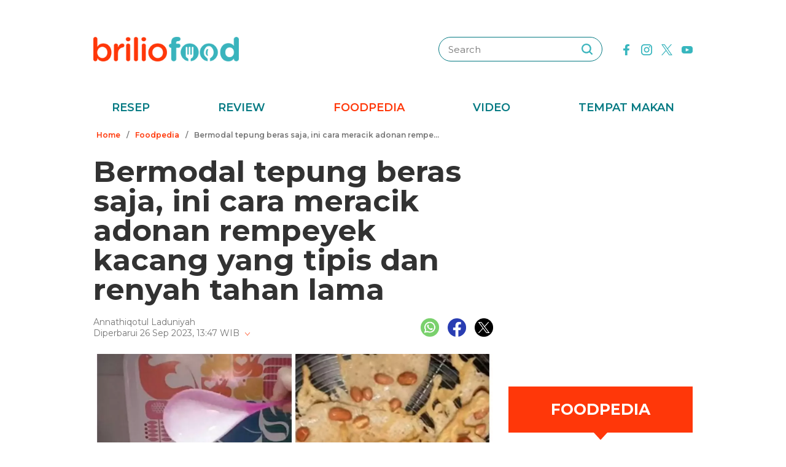

--- FILE ---
content_type: text/html; charset=UTF-8
request_url: https://www.briliofood.net/foodpedia/bermodal-tepung-beras-saja-ini-cara-meracik-adonan-rempeyek-kacang-yang-tipis-dan-renyah-tahan-lama-230926j/bisa-jadi-ide-jualan-230926u.html
body_size: 25636
content:
<!DOCTYPE html><html lang="en"><head><meta charset="utf-8"><meta http-equiv="cache-control" content="public, no-transform" /><meta http-equiv="X-UA-Compatible" content="IE=edge,chrome=1" /><meta name="viewport" content="width=device-width, initial-scale=1, shrink-to-fit=no"><meta name="apple-mobile-web-app-capable" content="yes" /><link rel="preconnect" href="https://fonts.gstatic.com"><link rel="stylesheet"
href="https://fonts.googleapis.com/css2?family=Montserrat:ital,wght@0,100;0,200;0,300;0,400;0,500;0,600;0,700;0,800;0,900;1,100;1,200;1,300;1,400;1,500;1,600;1,700;1,800;1,900&display=swap"
media="print" onload="this.media='all'" /><meta name="robots" content="max-image-preview:large"><link rel="preconnect" href="https://cdn-brilio-net.akamaized.net" crossorigin><link rel="preload" fetchpriority="high" as="image" href="https://cdn-brilio-net.akamaized.net//news/2023/09/26/264907/paging/657xauto-bisa-jadi-ide-jualan-230926u.jpg" type="image/jpeg"><meta name="description" content="Seiring perkembangan kuliner, rempeyek kacang kini bisa dibuat dengan berbagai macam bahan tambahan." /><meta name="keywords" content="seiring, perkembangan, kuliner, rempeyek, kacang, kini, bisa, dibuat, dengan, berbagai, macam, bahan, tambahan" /><meta http-equiv="Expires" content="Thu, 29 Jan 26 21:34:29 +0700" /><meta http-equiv="last-modified" content="Tue,26 Sep 2023 11:01:00 UTC" /><meta name="viewport" content="width=device-width, initial-scale=1"><meta name="author" content="briliofood.net"><!--SOCMED PROPERTY FB--><meta property="fb:admins" content="1560920678" /><meta property="fb:admins" content="1225533149" /><meta property="fb:admins" content="1504374378" /><meta property="fb:admins" content="550628397" /><meta property="fb:pages" content="428776483846251" /><meta property="fb:app_id" content="834884736607990" /><meta property="og:title" content="Bermodal tepung beras saja, ini cara meracik adonan rempeyek kacang yang tipis dan renyah tahan lama" /><meta property="og:site_name" content="briliofood.net" /><meta property="og:url" content="https://www.briliofood.net/foodpedia/bermodal-tepung-beras-saja-ini-cara-meracik-adonan-rempeyek-kacang-yang-tipis-dan-renyah-tahan-lama-230926j.html" /><meta property="og:description" content="Seiring perkembangan kuliner, rempeyek kacang kini bisa dibuat dengan berbagai macam bahan tambahan." /><meta property="og:type" content="article" /><meta property="og:image" content="https://cdn-brilio-net.akamaized.net//news/2023/09/26/264907/paging/657xauto-bisa-jadi-ide-jualan-230926u.jpg" /><meta property="og:image:secure_url" content="https://cdn-brilio-net.akamaized.net//news/2023/09/26/264907/paging/657xauto-bisa-jadi-ide-jualan-230926u.jpg" /><meta property="og:image:type" content="image/png" /><meta property="og:image:width" content="750" /><meta property="og:image:height" content="420" /><meta property="dable:item_id" content="264907"><meta property="article:section" content="Hits"><meta property="og:updated_time" content="2023-09-26T13:47:56+07:00"><meta property="article:modified_time" content="2023-09-26T13:47:56+07:00"><meta property="article:published_time" content="2023-09-26T18:01:00+07:00"><!--SOCMED PROPERTY TWITTER--><meta name="twitter:title" content="Bermodal tepung beras saja, ini cara meracik adonan rempeyek kacang yang tipis dan renyah tahan lama" /><meta name="twitter:description" content="Seiring perkembangan kuliner, rempeyek kacang kini bisa dibuat dengan berbagai macam bahan tambahan." /><meta name="twitter:image" content="https://cdn-brilio-net.akamaized.net//news/2023/09/26/264907/paging/657xauto-bisa-jadi-ide-jualan-230926u.jpg" /><meta name="twitter:card" content="summary_large_image"><meta name="twitter:site" content="@BrilioFood"><meta name="twitter:creator" content="@BrilioFood"><meta name="twitter:domain" content="https://twitter.com/BrilioFood"><link rel="icon" href="https://cdn-brilio-net.akamaized.net/production-assets/brilicious/m/img/briliofood-favicon-v1.ico" type="image/png"><link rel="shortcut icon" href="https://cdn-brilio-net.akamaized.net/production-assets/brilicious/m/img/briliofood-favicon-v1.ico" type="image/png"><meta name="dailymotion-domain-verification" content="dmlx0agqjjtui0xcu" /><title>
Bermodal tepung beras saja, ini cara meracik adonan rempeyek kacang yang tipis dan renyah tahan lama
</title><link rel="amphtml" href="https://www.briliofood.net/amp/foodpedia/bermodal-tepung-beras-saja-ini-cara-meracik-adonan-rempeyek-kacang-yang-tipis-dan-renyah-tahan-lama-230926j.html"><link rel="canonical" href="https://www.briliofood.net/foodpedia/bermodal-tepung-beras-saja-ini-cara-meracik-adonan-rempeyek-kacang-yang-tipis-dan-renyah-tahan-lama-230926j.html" />

<script type="text/javascript">
        window.kly = {};
        window.kly.env = "production";
        window.kly.baseAssetsUrl = "";
        window.kly.gtm = {
            "adblockExists": "no",
            "articleId": "264907",
            "articleTitle": "Bermodal tepung beras saja, ini cara meracik adonan rempeyek kacang yang tipis dan renyah tahan lama",
            "category": "ReadPage",
            "editors": "Nur Luthfiana Hardian",
            "editorialType": "editorial",
            "embedVideo": "",
            "pageTitle": "Bermodal tepung beras saja, ini cara meracik adonan rempeyek kacang yang tipis dan renyah tahan lama",
            "publicationDate": "2023-09-26",
            "publicationTime": "18:01:00",
            "subCategory": "Foodpedia",
            "subSubCategory": "",
            "subsubSubCategory": "",
            "tag": "Rempeyek|Camilan|Gorengan|Adonan Gorengan|Food Trends|Food Hack|Trik Memasak|Ide Jualan",
            "authors": {
                "type": "authors",
                "names": "Annathiqotul Laduniyah"
            },
            "numberOfWords": "1101",
            "enabled": true,
            "log": false,
            "imageCreation": false,
            "type": "TextTypeArticle",
            "videos": "",
            "partner": "",
            "isSEO": false,
            "content_ai": "0",
            "contibutors": "",
            "reporters": "Annathiqotul Laduniyah",
            "photographers": ""
        };
        window.kly.platform = "Desktop";
        window.kly.pageType = "ReadPage";
        window.kly.channel = {
            "id": "368",
            "name": "Hits",
            "full_slug": "hits"
        };
        window.kly.category = {
            "id": "368",
            "name": "Hits",
            "full_slug": "hits"
        };
        window.kly.article = {
            "id": "264907",
            "title": "Bermodal tepung beras saja, ini cara meracik adonan rempeyek kacang yang tipis dan renyah tahan lama",
            "type": "TextTypeArticle",
            "shortDescription": "Seiring perkembangan kuliner, rempeyek kacang kini bisa dibuat dengan berbagai macam bahan tambahan.",
            "keywords": "seiring, perkembangan, kuliner, rempeyek, kacang, kini, bisa, dibuat, dengan, berbagai, macam, bahan, tambahan",
            "isAdvertorial": false,
            "isMultipage": true,
            "multiPageCount": 1,
            "multipageType": "paging",
            "isAdultContent": false,
            "verifyAge": false,
            "publishDate": "2023-09-26 18:01:00"
        };
        window.kly.site = 'briliofood';
        window.kly.related_system = 'tag';

    </script>

<link rel="alternate" type="application/rss+xml"
href="https://www.briliofood.net/feed/foodpedia"><!-- Start of JSON for Linked Data -->
<script type="application/ld+json">
        [{
                "@context": "https:\/\/schema.org",
                "@type": "Organization",
                "name": "Briliofood.net",
                "logo": "https:\/\/cdn-brilio-net.akamaized.net\/production-assets\/brilicious\/www\/v41\/img\/logo.png",
                "url": "https:\/\/www.briliofood.net\/",
                "sameAs": [
                    "https:\/\/www.twitter.com\/BrilioFood\/",
                    "https:\/\/www.youtube.com\/channel\/UCnDCsGHihmdRO4SHHcmMLtQ",
                    "https:\/\/www.facebook.com\/BrilioFood\/",
                    "https:\/\/www.instagram.com\/briliofood\/"
                ]
            }
                                    ,{
                "@context": "https:\/\/schema.org",
                "@type": "WebPage",
                "headline": "Bermodal tepung beras saja, ini cara meracik adonan rempeyek kacang yang tipis dan renyah tahan lama",
                "url": "https:\/\/www.briliofood.net\/foodpedia\/bermodal-tepung-beras-saja-ini-cara-meracik-adonan-rempeyek-kacang-yang-tipis-dan-renyah-tahan-lama-230926j.html",
                "datePublished": "2023-09-26T18:01:00+07:00",
                "image": "https://cdn-brilio-net.akamaized.net/news/2023/09/26/264907/750xauto-bermodal-tepung-beras-saja-ini-cara-meracik-adonan-rempeyek-kacang-yang-tipis-dan-renyah-tahan-lama-230926j.jpg",
                "thumbnailUrl": "https:\/\/cdn-brilio-net.akamaized.net\/news\/2023\/09\/26\/264907\/300x200-bermodal-tepung-beras-saja-ini-cara-meracik-adonan-rempeyek-kacang-yang-tipis-dan-renyah-tahan-lama-230926j.jpg",
                "description": "Seiring perkembangan kuliner, rempeyek kacang kini bisa dibuat dengan berbagai macam bahan tambahan."
                                                                                                        , "relatedLink": [
                                                                                            "https:\/\/www.briliofood.net\/foodpedia\/tanpa-lemari-proofing-ini-cara-mudah-bikin-adonan-roti-makin-empuk-dan-mengembang-sempurna-230926r.html",                                                                                            "https:\/\/www.briliofood.net\/foodpedia\/cuma-pakai-2-bahan-dapur-ini-trik-masak-opor-ayam-supaya-tak-bau-amis-230926i.html",                                                                                            "https:\/\/www.briliofood.net\/foodpedia\/cara-aman-simpan-nasi-di-rice-cooker-agar-tak-kering-dan-tetap-pulen-cukup-pakai-1-alat-ini-230926e.html",                                                                                            "https:\/\/www.briliofood.net\/foodpedia\/trik-mencuci-jeans-dekil-dan-menguning-agar-kembali-bersih-cuma-pakai-tambahan-1-bahan-dapur-230926h.html",                                                                                            "https:\/\/www.briliofood.net\/foodpedia\/cuma-modal-rp4000-an-ini-trik-bersihkan-lantai-kusam-dan-berkerak-dengan-2-bahan-dapur-230925n.html",                                                                                            "https:\/\/www.briliofood.net\/foodpedia\/bukan-ditaburi-tepung-atau-jahe-begini-cara-goreng-ikan-agar-minyak-tak-meletup-dan-lengket-di-wajan-2309245.html"                                                        ]
                                                                        },
            {
                "@context": "https:\/\/schema.org",
                "@type": "NewsArticle",
                "mainEntityOfPage": "https:\/\/www.briliofood.net\/foodpedia\/bermodal-tepung-beras-saja-ini-cara-meracik-adonan-rempeyek-kacang-yang-tipis-dan-renyah-tahan-lama-230926j.html",
                "headline": "Bermodal tepung beras saja, ini cara meracik adonan rempeyek kacang yang tipis dan renyah tahan lama",
                "description": "Seiring perkembangan kuliner, rempeyek kacang kini bisa dibuat dengan berbagai macam bahan tambahan.",
                "url": "https:\/\/www.briliofood.net\/foodpedia\/bermodal-tepung-beras-saja-ini-cara-meracik-adonan-rempeyek-kacang-yang-tipis-dan-renyah-tahan-lama-230926j.html",
                "thumbnailUrl": "https:\/\/cdn-brilio-net.akamaized.net\/news\/2023\/09\/26\/264907\/300x200-bermodal-tepung-beras-saja-ini-cara-meracik-adonan-rempeyek-kacang-yang-tipis-dan-renyah-tahan-lama-230926j.jpg",
                "dateCreated": "2023-09-26T06:47:56+07:00",
                "datePublished": "2023-09-26T18:01:00+07:00",
                "dateModified": "2023-09-26T13:47:56+07:00",
                "articleSection": "foodpedia",
                "articleBody": "Dilansir BrilioFood dari YouTube Zain&#039;s Family Q8 pada Selasa (26/9), dalam video tersebut, dia menyiapkan 400 gram tepung beras, 4 siung bawang putih, kencur secukupnya, ketumbar, garam, dan penyedap rasa. foto: YouTube/Zain&#039;s Family Q8",
                "keywords": [
                                            
                        "Rempeyek"
                                            ,
                        "Camilan"
                                            ,
                        "Gorengan"
                                            ,
                        "Adonan Gorengan"
                                            ,
                        "Food Trends"
                                            ,
                        "Food Hack"
                                            ,
                        "Trik Memasak"
                                            ,
                        "Ide Jualan"
                                    ],
                "creator": [{
                    "@type": "Person",
                    "name": "Annathiqotul Laduniyah"
                }],
                "author": [{
                    "@type": "Person",
                    "name": "Annathiqotul Laduniyah"
                }],
                "image": {
                    "@type": "ImageObject",
                    "url": "https:\/\/cdn-brilio-net.akamaized.net\/news\/2023\/09\/26\/264907\/300x200-bermodal-tepung-beras-saja-ini-cara-meracik-adonan-rempeyek-kacang-yang-tipis-dan-renyah-tahan-lama-230926j.jpg",
                    "width": {
                        "@type": "Distance",
                        "name": "300 px"
                    },
                    "height": {
                        "@type": "Distance",
                        "name": "200 px"
                    }
                },
                "publisher": {
                    "@type": "Organization",
                    "name": "Briliofood.net",
                    "url": "http:\/\/www.briliofood.net\/",
                    "logo": {
                        "@type": "ImageObject",
                        "url": "https:\/\/cdn-brilio-net.akamaized.net\/production-assets\/brilicious\/www\/v41\/img\/logo.png",
                        "width": {
                            "@type": "Distance",
                            "name": "310 px"
                        },
                        "height": {
                            "@type": "Distance",
                            "name": "52 px"
                        }
                    }
                }
            },
            {
                "@context": "https:\/\/schema.org",
                "@type": "Person",
                "name": "Annathiqotul Laduniyah"
            },
            {
                "@context": "https:\/\/schema.org",
                "@type": "BreadcrumbList",
                "itemListElement": [{
                        "@type": "ListItem",
                        "position": 1,
                        "item": {
                            "@id": "https:\/\/www.briliofood.net",
                            "name": "Home"
                        }
                    },
                    {
                        "@type": "ListItem",
                        "position": 2,
                        "item": {
                            "@id": "https:\/\/www.briliofood.net\/foodpedia",
                            "name": "Foodpedia"
                        }
                    },
                    {
                        "@type": "ListItem",
                        "position": 3,
                        "item": {
                            "@id": "https:\/\/www.briliofood.net\/foodpedia\/bermodal-tepung-beras-saja-ini-cara-meracik-adonan-rempeyek-kacang-yang-tipis-dan-renyah-tahan-lama-230926j.html",
                            "name": "Bermodal tepung beras saja, ini cara meracik adonan rempeyek kacang yang tipis dan renyah tahan lama"
                        }
                    }
                ]
            }
                    ]
    </script>
<!-- End of JSON for Linked Data --><!-- KLY core CSS --><link rel="stylesheet" href="https://cdn-brilio-net.akamaized.net/production-assets/brilicious/www/v41/css/utilities/animate.e955e9b8952e81959934.css" media="print"
onload="this.media='all'" /><link rel="stylesheet" href="https://cdn-brilio-net.akamaized.net/production-assets/brilicious/www/v41/css/utilities/jquery.fancybox.min.css" media="print"
onload="this.media='all'" /><link rel="stylesheet" href="https://cdn-brilio-net.akamaized.net/production-assets/brilicious/www/v41/css/utilities/swiper-bundle.min.css" media="print"
onload="this.media='all'" /><link rel="stylesheet" href="https://cdn-brilio-net.akamaized.net/production-assets/brilicious/www/v41/css/main.c6255ad09c435421c534.css" /><link rel="stylesheet" href="https://cdn-brilio-net.akamaized.net/production-assets/brilicious/www/v41/css/utilities/components.388c6a12992fa4ba4afa.css"
media="print" onload="this.media='all'" />

<script defer type="text/javascript" src="https://cdn-brilio-net.akamaized.net/production-assets/brilicious/m/v41/js/aos.min.js"></script><script>
        window.dataLayer = window.dataLayer || [];
    </script>

<!-- Google Tag Manager -->
<script>
        (function(w, d, s, l, i) {
            w[l] = w[l] || [];
            w[l].push({
                'gtm.start': new Date().getTime(),
                event: 'gtm.js'
            });
            var f = d.getElementsByTagName(s)[0],
                j = d.createElement(s),
                dl = l != 'dataLayer' ? '&l=' + l : '';
            j.async = true;
            j.src =
                'https://www.googletagmanager.com/gtm.js?id=' + i + dl;
            f.parentNode.insertBefore(j, f);
        })(window, document, 'script', 'dataLayer', 'GTM-TRLDW7X');
    </script>
<!-- End Google Tag Manager -->

<script type="text/javascript">
        var rel_img_url = 'https://cdn-brilio-net.akamaized.net/static/www/assets/brilicious/images/';
    </script><script async src="https://cdn-brilio-net.akamaized.net/static/www/assets/brilicious/js/img_notfound.js"></script>

<!-- DFP -->
<style>#div-gpt-ad-1513147375747-0>div>iframe{display:none}#div-gpt-ad-1535354145451-0>div>iframe{margin-bottom:0}</style><script async="async" src="https://www.googletagservices.com/tag/js/gpt.js"></script><script>
        var googletag = googletag || {};
        googletag.cmd = googletag.cmd || [];
    </script>

<!-- Start Prebid Solution Partner OpenX -->
<script type="text/javascript" async src="https://prebid.openx.net/ox/cdn/brilio/prebid.brilio.js"></script>
<!-- End Prebid Solution Partner OpenX --><!-- Affinity HVR Invocation Code //-->
<script type="text/javascript">
        (function() {
            var o = 'script',
                s = top.document,
                a = s.createElement(o),
                m = s.getElementsByTagName(o)[0],
                d = new Date();
            a.async = 1;
            a.src = 'https://hbs.ph.affinity.com/v5/briliofood.net/index.php?t=' + d.getDate() + d.getMonth() + d
                .getHours();
            m.parentNode.insertBefore(a, m)
        })()
    </script><script async src="//asset.fwcdn3.com/js/fwn.js"></script><script async src="//asset.fwcdn3.com/js/storyblock.js" type="text/javascript"></script><style>
        .detailbox,.foodpediatitle{position:relative}.detail em,.foodpediatitle{text-align:center}.sosmed{display:flex;justify-content:flex-end;margin-right:-7px}.sosmed li{padding:0 7px}.sosmed li a img{width:30px}.title-page{font-size:48px;line-height:1;margin-bottom:20px}.column{display:flex;margin-bottom:53px}.columnleft{flex:1;min-width:0}.columnright{flex:0 0 300px;margin-left:25px}.columnright .sectionbox,.detail p:last-child{margin-bottom:0}.breadcrumb{display:flex;margin-bottom:20px}.breadcrumb li{padding:0 5px;font-weight:600;font-size:12px;line-height:2.5;color:#767676;height:30px;white-space:nowrap;max-width:42%;overflow:hidden;text-overflow:ellipsis}.breadcrumb li a{color:var(--color-primary-dark)}.detail{padding-bottom:25px}.detail .date{color:#767676}.detail .copyright{font-size:14px;color:#767676;display:block;margin-top:15px;margin-bottom:40px;text-align:center}.detail p{font-size:16px;line-height:2.2;margin-bottom:30px}.detail .banner--showcase,.detail h2{margin-bottom:20px}.detail h2{font-size:28px}.foodpedia{padding-top:30px}.foodpediatitle{color:var(--color-white);font-size:25px;background-color:var(--color-primary-dark);padding:20px 0;margin-bottom:16px}.foodpediatitle:before{content:"";position:absolute;left:0;right:0;bottom:-12px;margin:auto;width:0;height:0;border-style:solid;border-width:12px 11px 0;border-color:var(--color-primary-dark) transparent transparent transparent}.foodpediablock{display:flex;flex-wrap:wrap}.foodpediablock li{margin-bottom:25px}.foodpediablock li:first-child{flex:0 0 100%}.foodpediablock li:first-child .item{flex-direction:column}.foodpediablock li:first-child .itemimg{flex:0 0 100%;margin-right:0}.foodpediablock li:first-child .itemdescription{padding-top:17px}.foodpediablock li:first-child .title{font-size:20px}.foodpedia .item{display:flex}.foodpedia .itemdescription{padding-top:0;display:flex;align-items:center}.foodpedia .itemimg{flex:0 0 112px;margin-right:18px}.foodpedia .item__figure{padding-bottom:75%}.foodpedia .title{font-size:14px;font-weight:600;line-height:1.5}
    </style><script async src="https://rtbcdn.andbeyond.media/prod-global-526698.js"></script>
<!-- Start Card DFP Javascript -->
<script>
        String.prototype.klyFiltering = function(delimiter) {
            return this.trim().split(delimiter).map(function(t) {
                return t.trim().toLowerCase()
            }).filter(x => x != "");
        };
        window.GAMLibrary = {};
        window.GAMLibrary = {
            gamShowcase1: '/36504930/brilio.net/desktop/WWW.BRILIOFOOD.NET/SHOWCASE_1',
            gamShowcase2: '/36504930/brilio.net/desktop/WWW.BRILIOFOOD.NET/SHOWCASE_2',
            gamShowcase3: '/36504930/brilio.net/desktop/WWW.BRILIOFOOD.NET/SHOWCASE_3',
            gamHalfpage: '/36504930/brilio.net/desktop/WWW.BRILIOFOOD.NET/HALFPAGE',
            gamLeaderboard: '/36504930/brilio.net/desktop/WWW.BRILIOFOOD.NET/LEADERBOARD',
            gamMidArticle: '/36504930/brilio.net/desktop/WWW.BRILIOFOOD.NET/SHOWCASE_MIDDLE_ARTICLE',
            gamMasthead: '/36504930/brilio.net/desktop/WWW.BRILIOFOOD.NET/MASTHEAD',
            gamInterstitial: '/36504930/brilio.net/desktop/WWW.BRILIOFOOD.NET/INTERSTITIAL',
            gamFloatingBanner: '/36504930/brilio.net/desktop/WWW.BRILIOFOOD.NET/FLOATING_BANNER',
            gamNativeMiddle: '/36504930/brilio.net/desktop/WWW.BRILIOFOOD.NET/NATIVE_MIDDLE',
            gamNativeUnder: '/36504930/brilio.net/desktop/WWW.BRILIOFOOD.NET/NATIVE_UNDER',
            gamVideoPlayer: '/36504930/brilio.net/desktop/WWW.BRILIOFOOD.NET/VIDEO_PLAYER',
            gamRmb: '/36504930/brilio.net/desktop/WWW.BRILIOFOOD.NET/RMB',
            documentMeta: function(metaName) {
                var metaResult = '';
                var metas = document.getElementsByTagName('meta');
                if (metas) {
                    for (var x = 0, y = metas.length; x < y; x++) {
                        if (metas[x].name.toLowerCase() == metaName) {
                            metaResult += metas[x].content;
                        }
                    }
                }
                return metaResult != '' ? metaResult : '';
            },
            brandSafetyChecker: function() {
                var _klyObject = typeof window.kly !== 'undefined' ? window.kly : window.kmklabs,
                    _articlePages = _klyObject && _klyObject.article,
                    _isAdultContent = _articlePages && _articlePages.isAdultContent,
                    isMatcont = "0",
                    isViolateBrandSafety = "0",
                    //POPULATE META DATA
                    bsKeyword = [],
                    dfp_pageTitle = _articlePages && _articlePages.title.klyFiltering(' '),
                    dfp_titles = (typeof dfp_pageTitle !== 'undefined') ? dfp_pageTitle : '',
                    dfp_keyword = this.documentMeta("keywords"),
                    dfp_desc = this.documentMeta("description"),
                    tagForAds = _klyObject.gtm.tag.replace(/[^A-Za-z0-9|\- ]/ig, "").klyFiltering("|");
                const bsKeywordList = {
                    'adult': ['adegan erotis', 'adegan seks', 'aduhai', 'adult', 'affair', 'air mani',
                        'alat bantu seks', 'alat kelamin', 'alat kontrasepsi', 'alat vital pria', 'alergi',
                        'anal', 'anatomi vagina', 'anjeng', 'anjing', 'anjlng', 'anjrit', 'anus', 'anying',
                        'apa itu kondom', 'artis indonesia bugil', 'artis porno', 'ass', 'asu',
                        'ayam hitam', 'babi', 'bahaya masturbasi', 'bajingan', 'bandar ceme', 'bangsat',
                        'bdsm', 'bego', 'belahan', 'bentuk kelamin', 'bentuk payudara', 'bercinta',
                        'bercinta saat hamil', 'bergairah', 'berhubungan intim', 'berhubungan seks',
                        'berhubungan seksual', 'bersetubuh', 'bikini', 'bintang film porno',
                        'bintang porno', 'biseksual', 'bitch', 'bocah sd foto mesum', 'body shaming',
                        'bokne', 'bokong', 'bom surabaya 2018', 'boneka seks', 'boob', 'bra', 'bugil',
                        'bullshit', 'bulshit', 'bulu kemaluan', 'bunuh diri', 'cabul',
                        'cara berhubungan intim', 'cara membuat suami bergairah', 'cara memperbesar penis',
                        'cara mengatasi ejakulasi dini', 'cara seksual', 'celana', 'cemani', 'cemen',
                        'chat firza-rizieq', 'ciuman', 'cleavage', 'cock', 'cok', 'cukur bulu kemaluan',
                        'cum', 'dada', 'death', 'dewasa', 'di bawah umur', 'dick', 'dildo', 'diremas',
                        'disfungsi ereksi', 'doggie', 'doll', 'drunk', 'ejakulasi', 'ejakulasi dini',
                        'ejakulasi wanita', 'eksotik', 'elo', 'entot', 'ereksi', 'erotic', 'erotis', 'ewe',
                        'exotic', 'fakta seks', 'fase menstruasi', 'fenomena kelainan seksual', 'fetish',
                        'film dewasa', 'film porno', 'foreplay', 'foto berhubungan intim', 'foto intim',
                        'foto telanjang', 'fuck', 'gairah', 'gairah seks', 'gairah seksual', 'gangbang',
                        'gangguan jiwa', 'gangguan seks', 'ganguan jiwa', 'ganguan seksual', 'ganja', 'gay',
                        'gaya bercinta', 'gaya bercinta dalam islam', 'gaya bercinta yang disukai pria',
                        'gaya seks', 'gejala penyakit', 'gemar368', 'germo', 'goblok', 'gue', 'gwe',
                        'hardcore', 'hasrat seksual', 'henceut', 'hindu', 'hitam mafia', 'homoseks',
                        'horny', 'hot', 'hubungan', 'hubungan intim', 'hubungan seksual', 'ibu hamil',
                        'implan payudara', 'industri film porno', 'intim', 'itil', 'jancok', 'jancuk',
                        'jenis alat kontrasepsi', 'jerawat', 'jual beli sperma', 'kacau', 'kakek cabul',
                        'kamasutra', 'kanibal', 'kanibalisme', 'kanker payudara', 'kapalan',
                        'kasus asusila', 'kebencian', 'kecanduan seks', 'kehidupan seks',
                        'kekerasan seksual', 'kelainan seks', 'kelamin', 'kelamin wanita', 'kemaluan',
                        'kemaluan wanita', 'kencing', 'keperawanan', 'keriting',
                        'kesehatan kulit dan kelamin', 'kesehatan payudara', 'kesehatan penis',
                        'kesehatan reproduksi', 'kesehatan wanita', 'khusus deewasa', 'kimpet',
                        'kisah perselingkuhan', 'kiss', 'klitoris', 'komunitas swinger', 'kondom',
                        'kondom pria', 'kontol', 'kontolnya', 'kontrasepsi', 'kontroversi hukuman mati',
                        'kontroversi lgbt', 'kotor', 'kotoran', 'kristen', 'kumuh', 'kursi tantra seks',
                        'legalisasi ganja', 'lemari es', 'lendir', 'lesbian', 'lgbt', 'libido', 'lingerie',
                        'lolita', 'lonte', 'm3m3k', 'mabuk', 'mahasiswi', 'mainan dewasa',
                        'mainan perangsang gairah', 'makanan berbahaya', 'makanan sehat', 'masa subur pria',
                        'masturbasi', 'matcont', 'mature', 'meki', 'melakukan hubungan intim', 'memek',
                        'memerkosa', 'mencukur bulu kemaluan', 'menggairahkan', 'menggoda', 'mengupas',
                        'menstruasi', 'menyiangi', 'meraba-raba', 'mesra', 'mesum', 'mimpi seks',
                        'mimpi telanjang', 'miss-v', 'mitos seks', 'model hot', 'model seksi', 'monyet',
                        'mr-p', 'mucikari siswi smp', 'nakal', 'naked', 'naughty', 'ngentot', 'ngewe',
                        'nipple', 'nipples', 'nonok', 'nude', 'obat ejakulasi dini', 'obat kuat',
                        'obat pembesar', 'obat pembesar penis terbaik', 'onani', 'oral', 'oral seks',
                        'organ', 'organ intim wanita', 'orgasme', 'orgasme wanita', 'overdose', 'overdosis',
                        'paha', 'pakistan', 'pamer', 'pantat', 'panties', 'payudara', 'payudara kecil',
                        'payudara wanita', 'pelacur', 'pelecehan', 'pelecehan seksual', 'pembesar penis',
                        'pembunuh', 'pembunuhan', 'pemerkosaan', 'pemerkosaan anak', 'pemuda', 'pencabulan',
                        'penetrasi', 'penetratif', 'pengetahuan seks', 'pengobatan alternatif', 'penis',
                        'penis bengkok', 'penis besar', 'penis kecil', 'penis pria', 'penyakit sipilis',
                        'penyakit vagina', 'penyimpangan seks', 'perawan', 'perawatan vagina', 'perbudakan',
                        'perek', 'perguruan tinggi', 'perkosa', 'perkosaan', 'permen', 'perselingkuhan',
                        'piss', 'play boy', 'pole', 'porn', 'porno', 'pornoaksi', 'pornografi',
                        'posisi bercinta', 'posisi hubungan intim suami istri menurut islam', 'posisi seks',
                        'posisi seksual', 'pria dewasa', 'pria idaman', 'prostitusi', 'provokatif',
                        'pukang', 'puki', 'puting', 'puting payudara', 'putting', 'radikal', 'raksasa',
                        'rangsang payudara', 'ranjang', 'rasis', 'rasisme', 'razia pasangan mesum', 'rokok',
                        'rudapaksa', 'rumah bordil', 'sbobet', 'seks', 'seks bebas', 'seks dalam islam',
                        'seks dan agama', 'seks dan kriminal', 'seks dan pasutri', 'seks oral',
                        'seks pria dan wanita', 'seks toy', 'seksi', 'seksual',
                        'seksual lelaki dan perempuan', 'seksualitas', 'seksualitas pria',
                        'seksualitas wanita', 'semen', 'sensual', 'seronok', 'sex', 'sex toy', 'sexy',
                        'shit', 'siklus menstruasi', 'situs poker terpercaya', 'situs porno', 'skandal',
                        'sperma', 'stres dan depresi', 'strip', 'striptease', 'striptis', 'suicide',
                        'sundulan', 'swinger', 'syur', 'tai', 'taik', 'tamparan', 'tante seksi',
                        'taruhan online', 'telanjang', 'telentang', 'terangsang', 'teroris', 'terorisme',
                        'tes keperawanan', 'test pack', 'testis', 'tiduri', 'tips bercinta', 'tips seks',
                        'titik rangsang', 'titit', 'toket', 'tolol', 'topless', 'toys', 'ujian',
                        'ukuran normal penis', 'ukuran penis', 'ukuran penis normal',
                        'ukuran penis orang indonesia', 'ukuran vagina', 'vagina', 'vagina gatal',
                        'vagina wanita', 'vakum pembesar penis', 'viagra', 'vibrator',
                        'video bercinta dengan pasangan', 'video porno', 'video seks', 'virus corona',
                        'vital', 'wanita telanjang', 'waria', 'woman on top', 'xxx', 'xxxx online'
                    ],
                    'war_politics': ['ahed tamimi', 'ahok gugat cerai veronica tan', 'aliran sesat', 'anarkis',
                        'anarkisme suporter sepakbola', 'begal motor', 'bentrok suporter', 'bentrokan',
                        'bentrokan warga', 'berita hoax', 'capres jokowi', 'capres prabowo', 'fanatik',
                        'ferdy sambo', 'fpi', 'g30s', 'invasi rusia', 'jemaah ansharut daulah',
                        'kebohongan ratna sarumpaet', 'kediktatoran arab saudi', 'kekerasan pada wartawan',
                        'killing', 'kisah mualaf', 'koalisi jokowi', 'koalisi pilpres 2019',
                        'koalisi prabowo', 'konflik palestina israel', 'konflik palestina-israel',
                        'konflik rusia ukraina', 'konflik suriah', 'lia eden', 'luwu timur', 'nato',
                        'penembakan', 'penganiayaan', 'pengawal', 'pengeroyokan', 'penistaan agama',
                        'perang', 'perang di ukraina', 'perang dunia', 'perang dunia 3', 'perang rusia',
                        'peristiwa', 'pilpres 2019', 'polisi', 'prabowo subianto', 'prabowo-sandiaga',
                        'presiden rusia', 'presiden ukraina', 'propaganda rusia', 'ratna sarumpaet',
                        'rokok elektrik', 'rusia', 'rusia dan ukraina', 'rusia serang ukraina',
                        'senjata rusia', 'serang ukraina', 'serangan', 'suporter tewas', 'taliban',
                        'tentara', 'ternyata hoax', 'ujaran kebencian', 'ukraina', 'vladimir putin', 'tni',
                        'jenderal', 'korupsi', 'politik', 'politikus', 'kpk', 'kkb', 'penjajah', 'berduka'
                    ],
                    'drugs_tobacco_alcohol': ['adiktif', 'akibat merokok', 'alcohol', 'alkohol',
                        'artis narkoba', 'asap rokok', 'bahaya berhenti merokok', 'bahaya merokok',
                        'bahaya narkoba', 'bahaya rokok', 'bahaya rokok elektrik', 'berhenti merokok',
                        'bnn', 'cancer', 'candy', 'cara berhenti merokok', 'cbd',
                        'ciri ciri pengguna narkoba', 'dampak merokok', 'djarum', 'drugs',
                        'efek berhenti merokok', 'ganja', 'hash', 'impotensi', 'jantung', 'jenis alkohol',
                        'jenis alkohol dalam minuman keras', 'jenis jenis narkoba', 'jenis narkotika',
                        'kanker', 'kartel narkoa', 'kasus narkoba', 'kecanduan', 'kesehatan paru',
                        'larangan merokok', 'mafia narkoba', 'manfaat berhenti merokok', 'merokok',
                        'minuman beralkohol', 'minuman keras', 'narkoba', 'narkoba artis',
                        'obat psikotropika', 'overdosis', 'pelanggaran', 'penyalahgunaan narkoba',
                        'penyeludupan narkoba', 'perokok', 'pot', 'pppa', 'rehabilitasi narkoba',
                        'remaja narkoba', 'rokok', 'rokok elektrik', 'ruu minuman beralkohol', 'sabu',
                        'selebriti narkoba', 'sidang narkoba', 'stroke', 'tablet', 'tembakau',
                        'tips berhenti merokok'
                    ],
                    'disaster': ['10 macam pencemaran lingkungan', 'autopsi', 'bahaya pencemaran udara',
                        'bahaya polusi', 'belasungkawa', 'bencana', 'bencana besar', 'bola', 'bom',
                        'bom atom', 'bom bali', 'bom bunuh diri', 'bom gereja', 'bom meledak', 'bom nuklir',
                        'bom panci', 'bom sarinah', 'bom seks', 'bunuh orang',
                        'cara mencegah global warming', 'cara mencegah pemanasan global',
                        'cara mengatasi pemanasan global',
                        'cara mengatasi pemanasan global sebagai pelajar',
                        'cara mengatasi pencemaran udara', 'climate change', 'contoh pencemaran lingkungan',
                        'dampak pencemaran lingkungan', 'dampak pencemaran udara', 'darurat bencana',
                        'dilaporkan tewas', 'dimakamkan', 'dinyatakan meninggal', 'dipastikan tewas',
                        'ditemukan mati', 'ditemukan tewas', 'efek rumah kaca', 'efek rumah kaca adalah',
                        'fenomena alam', 'gas', 'gas rumah kaca', 'gempa donggala', 'gempa palu',
                        'gempa sulawesi tengah', 'global warming', 'global warming adalah',
                        'hilangkan nyawa', 'hilangnya nyawa', 'identitas korban', 'inalillahi', 'isis',
                        'jasad', 'jasad korban', 'jasadnya', 'jenasah wanita', 'jenazah', 'jenazah pria',
                        'jenazah teridentifikasi', 'jenis pencemaran lingkungan', 'kapal tenggelam',
                        'kapal tenggelam di danau toba', 'kasus penebangan pohon', 'kasus tabrak lari',
                        'keadaan kritis', 'kecelakaan', 'kecelakaan bus', 'kehilangan darah',
                        'kehilangan hidupnya', 'kehilangan nyawa', 'kehilangan nyawanya', 'kematian',
                        'korban', 'korban jiwa', 'korban meninggal', 'korban tewas',
                        'kota paling berpolusi', 'kota paling berpolusi didunia', 'krisis iklim',
                        'kualitas udara', 'ledakan bom', 'liga', 'limbah', 'limbah pabrik',
                        'lion air hilang kontak', 'lion air jatuh', 'lion air jatuh di karawang',
                        'macam pencemaran lingkungan', 'mati', 'mayat', 'mayat korban', 'meledak',
                        'memakan nyawa', 'membakar', 'membunuh', 'membunuh istrinya', 'membunuh mereka',
                        'membunuh suaminya', 'menelan nyawa', 'menemui ajal', 'menewaskan',
                        'menewaskan orang', 'mengalami koma', 'mengamuk', 'mengancam nyawa',
                        'menghembuskan nafas terakhir', 'menimbulkan korban', 'meninggal',
                        'meninggal akibat sakit', 'meninggal dunia', 'menyebabkan kematian',
                        'meregang nyawa', 'meregggut nyawa', 'merenggut jiwa', 'merenggut nyawa', 'modar',
                        'nyawa hilang', 'nyawa melayang', 'nyawa tak tertolong', 'orang mati',
                        'orang tewas', 'pelayat', 'pemakaman', 'pemanasan global',
                        'pemanasan global adalah', 'pembunuhan', 'pembunuhan sadis', 'pencemaran',
                        'pencemaran air', 'pencemaran air bersih', 'pencemaran air laut',
                        'pencemaran limbah', 'pencemaran lingkungan', 'pencemaran minyak',
                        'pencemaran sungai', 'pencemaran sungai brantas', 'pencemaran udara',
                        'penemuan mayat', 'pengertian efek rumah kaca',
                        'pengertian efek rumah kaca menurut para ahli', 'pengertian pemanasan global',
                        'penyakit polusi udara', 'penyakit yang disebabkan oleh polusi udara',
                        'penyebab efek rumah kaca', 'penyebab global warming', 'penyebab kematian',
                        'penyebab kerusakan lingkungan', 'penyebab pemanasan global',
                        'penyebab pemanasan global akibat aktivitas manusia', 'penyebab pencemaran air',
                        'penyebab pencemaran udara', 'penyebab perubahan iklim',
                        'penyebab perubahan iklim global', 'penyebab polusi udara',
                        'penyebab terjadinya efek rumah kaca', 'penyebab terjadinya pemanasan global',
                        'penyebab terjadinya pemanasan global dan efek rumah kaca', 'permintaan maaf',
                        'pertandingan', 'perubahan iklim', 'perubahan iklim global',
                        'pesawat hilang kontak', 'pesawat jatuh', 'petugas penyelamat', 'piala dunia',
                        'pollution', 'polusi', 'polusi jakarta', 'polusi udara', 'polusi udara di jakarta',
                        'polutan', 'renggut nyawa', 'sampah plastik', 'sepak', 'stadion', 'tak bernyawa',
                        'tak sadarkan diri', 'telah meninggal', 'telan nyawa', 'terbunuh', 'terkapar',
                        'teror bom', 'tewas', 'tewaskan', 'tidak bernyawa', 'timnas', 'tim penyelamat',
                        'trauma', 'tsunami palu', 'tutup usia', 'udara bersih', 'udara jakarta', 'wafat',
                        'wanita meninggal', 'won'
                    ],
                    'epidemic_desease': ['corona', 'corona di indonesia', 'covid', 'covid 19', 'covid-19',
                        'doctor', 'dokter', 'health', 'healthy', 'hospital', 'infeksi saluran kencing',
                        'insomnia dan tidur', 'kematian', 'kematian virus', 'kematian wabah', 'kesehatan',
                        'korban terinfeksi', 'korona', 'obesitas', 'odp', 'osteoporosis', 'pdp', 'penyakit',
                        'positif korona', 'rsud', 'rumah sakit', 'sakit pernapasan', 'sedih', 'sehat',
                        'sesak', 'terinfeksi virus corona', 'terjangkit covid-19', 'terkena', 'virus',
                        'virus corona', 'virus korona', 'virus menyerang', 'virus-corona', 'wabah',
                        'wabah corona'
                    ],
                    'religion': ['15lam', 'abu bakar al-baghdadi', 'al quran', 'al-quran', 'buda', 'budha',
                        'ibrahim al-hashimi al-qurayshi,', 'injil', 'isl4m', 'islam', 'ismi aisyah',
                        'jimat', 'kafir', 'katolik', 'muh4mmad', 'muhammad', 'muhammad saw', 'nabi', 'yesus'
                    ],
                    'gambling': ['agen poker', 'agen sbobet', 'bonus deposit', 'bonus refferal',
                        'bonus rollingan', 'cashtree', 'game', 'judi', 'minimal deposit', 'poker',
                        'poker online'
                    ],
                    'parenting': ['anak', 'anak artis', 'anak cerdas', 'anak dan balita', 'anak mandiri',
                        'anak selebritis', 'anak selebritis indonesia', 'arti nama anak', 'arti nama bayi',
                        'artis bercerai', 'artis hamil', 'asi anak', 'ayah', 'baby', 'baby ameena',
                        'baby arsy', 'baby bump', 'baby bump artis', 'baby dan balita', 'baby face',
                        'baby gempi', 'baby leslar', 'baby shower', 'baby shower selebritis', 'baby sitter',
                        'baby spa', 'baby walker', 'babymoon', 'babymoon artis', 'babyologist',
                        'baru lahir', 'bayi', 'bayi 6 bulan', 'bayi artis', 'bayi dan anak', 'bayi kembar',
                        'bayi muntah', 'bayi pilek', 'bayi seleb', 'bayi selebritis',
                        'bayi selebritis indonesia', 'bayi tabung', 'camilan bayi',
                        'cara mengeluarkan dahak pada bayi', 'child', 'children', 'family', 'father',
                        'gaya baby', 'ibu', 'ibu anak', 'induk', 'jadwal makan bayi', 'jam tidur bayi',
                        'kehamilan', 'keibuan', 'kelahiran anak', 'kelahiran bayi', 'keluarga',
                        'keluarga artis', 'keluarga bahagia', 'keluarga dan anak', 'keluarga harmonis',
                        'keluarga penjabat', 'keluarga seleb', 'kesehatan bayi',
                        'kesehatan bayi dan balita', 'kesehatan keluarga', 'kid', 'masalah anak',
                        'mendidik anak', 'menyusui', 'mother', 'mpasi', 'nama anak', 'nama anak islam',
                        'nama anak kristen', 'nama anak laki laki', 'nama anak perempuan',
                        'nama anak sansekerta', 'nama bayi', 'nama bayi islam', 'nama bayi kristen',
                        'nama bayi laki laki', 'nama bayi laki laki unik', 'nama bayi perempuan',
                        'nama bayi perempuan unik', 'nama bayi sansekerta', 'newborn', 'orang tua',
                        'parent', 'parenting', 'pendidikan', 'penyakit bayi', 'penyebab bayi muntah',
                        'perawatan bayi', 'perceraian artis', 'perkembangan janin', 'perlengkapan bayi',
                        'pertumbuhan anak', 'pijat bayi', 'remaja', 'resep mpasi', 'rumah tangga', 'school',
                        'sekolah', 'spa baby', 'tips parenting', 'ucapan kelahiran', 'youth'
                    ]
                };

                /*change this acording to the site page layout*/
                var siteContentObject = document.getElementsByClassName("section__box");
                var siteContentText = "";

                if (siteContentObject.length) {
                    siteContentText = siteContentObject[0].innerText;

                    /*removing BACA JUGA box since it unrelated with main content*/
                    /*change this acording to the site page layout*/
                    var baca_juga_elements = siteContentObject[0].getElementsByClassName("rekomendasi");
                    for (var i in baca_juga_elements) {
                        bacajuga = baca_juga_elements[i].innerText;
                        siteContentText = siteContentText.replace(bacajuga, '');
                    }
                }
                siteContentText = dfp_keyword.concat(dfp_titles, dfp_desc, tagForAds,
                    siteContentText); //.filter(item => item !== undefined);

                /*Iterate for all keyword list category to find match word*/
                for (var bsKey in bsKeywordList) {
                    var subKeywordList = bsKeywordList[bsKey];
                    if (subKeywordList.length > 0) {
                        if (matchString = new RegExp("\\b(" + subKeywordList.join("|") + ")\\b", "ig").exec(
                                siteContentText)) {
                            bsKeyword.push(bsKey);
                        }
                    }
                }

                if (bsKeyword.length > 0) {
                    googletag.pubads().setTargeting("bsKeyword", bsKeyword);
                    /*Temporary preserve the previous brand safety targeting*/
                    googletag.pubads().setTargeting("isMatcont", isMatcont);
                    googletag.pubads().setTargeting("brandsafety", isViolateBrandSafety);
                }
            },
        };

        googletag.cmd.push(function() {
            var tagForAds = (typeof window.kly !== 'undefined') ? kly.gtm.tag.klyFiltering("|") : [];
            var urlPath = document.URL;

            /*SET NEW BRAND SAFETY LOGIC*/
            GAMLibrary.brandSafetyChecker();

            googletag.defineSlot(GAMLibrary.gamShowcase1, [300, 250], 'div-gpt-ad-showcase-1').addService(googletag
                .pubads()).setTargeting("currentUrl", 0);
            googletag.defineSlot(GAMLibrary.gamShowcase2, [300, 250], 'div-gpt-ad-showcase-2').addService(googletag
                .pubads()).setTargeting("currentUrl", 0);
            googletag.defineSlot(GAMLibrary.gamShowcase3, [300, 250], 'div-gpt-ad-showcase-3').addService(googletag
                .pubads());
            googletag.defineSlot(GAMLibrary.gamHalfpage, [300, 600], 'div-gpt-ad-halfpage').addService(googletag
                .pubads());
            googletag.defineSlot(GAMLibrary.gamLeaderboard, [
                [728, 90],
                [970, 90]
            ], 'div-gpt-ad-lb').addService(googletag.pubads());
            googletag.defineSlot(GAMLibrary.gamMidArticle, [300, 250], 'div-gpt-ad-mid-article').addService(
                googletag.pubads());
            googletag.defineOutOfPageSlot(GAMLibrary.gamMasthead, 'div-gpt-ad-masthead').addService(googletag
                .pubads()).setTargeting("currentUrl", 0);
            googletag.defineOutOfPageSlot(GAMLibrary.gamFloatingBanner, 'div-gpt-ad-desktop-floating-banner')
                .addService(googletag.pubads());
            if (window.kly.pageType == 'ReadPage') {
                googletag.defineOutOfPageSlot(GAMLibrary.gamNativeMiddle, 'div-gpt-ad-desktop-native-middle')
                    .addService(googletag.pubads());
                googletag.defineOutOfPageSlot(GAMLibrary.gamNativeUnder, 'div-gpt-ad-desktop-native-under')
                    .addService(googletag.pubads());
                googletag.defineOutOfPageSlot(GAMLibrary.gamVideoPlayer, 'div-gpt-ad-desktop-video-player')
                    .addService(googletag.pubads());
                googletag.defineOutOfPageSlot(GAMLibrary.gamRmb, 'div-gpt-ad-desktop-rmb').addService(googletag
                    .pubads());
            }

            /* INTERSTITIAL ADS */
            var interstitialSlot = googletag.defineOutOfPageSlot(GAMLibrary.gamInterstitial, googletag.enums
                .OutOfPageFormat.INTERSTITIAL);
            interstitialSlot ? interstitialSlot.addService(googletag.pubads()) : '';
            /* INTERSTITIAL ADS */

            /*  START TARGETING BLOCK   */
            googletag.pubads().setTargeting("tags", tagForAds);
            googletag.pubads().setTargeting("currentUrl", urlPath);
            googletag.pubads().setTargeting("platform", kly.platform);
            googletag.pubads().setTargeting("type", kly.gtm.type);
            googletag.pubads().setTargeting("pageType", kly.pageType);
            googletag.pubads().setTargeting("channel", kly.gtm.subCategory);
            googletag.pubads().setTargeting("audience", typeof(audience = kly.gtm.audience && kly.gtm.audience
                .split("|")) === "undefined" ? "false" : audience);
            googletag.pubads().setTargeting("isAdvertorial", typeof(isAdvertorial = kly.article && kly.article
                .isAdvertorial.toString()) === "undefined" ? "false" : isAdvertorial);
            googletag.pubads().setTargeting("isMultipage", typeof(isMultipage = kly.article && kly.article
                .isMultipage.toString()) === "undefined" ? "false" : isMultipage);
            googletag.pubads().setTargeting("articleId", kly.gtm.articleId.toString());
            googletag.pubads().setTargeting("pagingNum", typeof(pageParam = kly.gtm.pageParam && kly.gtm.pageParam
                .toString()) === "undefined" ? "false" : pageParam);
            googletag.pubads().setTargeting("newExp", typeof(newExp = kly.gtm.new_exp) === "undefined" ? "false" :
                kly.gtm.new_exp.toString());
            googletag.pubads().setTargeting("site", kly.site);
            googletag.pubads().setTargeting("age", typeof(age = kly.gtm.age) === "undefined" ? "false" : kly.gtm.age
                .toString());
            googletag.pubads().setTargeting("gender", typeof(gender = kly.gtm.gender) === "undefined" ? "false" :
                kly.gtm.gender.toString());
            /*  END TARGETING BLOCK   */

            googletag.pubads().setCentering(true);
            googletag.pubads().enableSingleRequest();
            googletag.pubads().collapseEmptyDivs();
            googletag.enableServices();
        });
    </script><style>
        #preview{position:fixed;background-color:var(--color-black);color:var(--color-white);transform:rotate(-40deg);font-size:30px;z-index:50;width:30vw;top:10%;left:-5%;text-align:center;padding:.5rem 5rem}.placeholder-container{display:flex;align-items:stretch;flex-direction:column;justify-content:center;margin:2.75rem 0 30px}.placeholder-container>div{width:auto;text-align:center}.headline{min-height:220px}.fb-headline{flex-basis:200px}.showcase{min-height:270px}.fb-showcase{flex-basis:250px}.halfpage{min-height:620px}.fb-halfpage{flex-basis:600px}.ads-container{display:flex;flex-direction:column;justify-content:center;align-items:center}
    </style>
<!-- End Card DFP Javascript -->

<script src="https://securepubads.g.doubleclick.net/tag/js/gpt.js?network-code=424536528" async="true"></script><script async src="https://cdn.unibotscdn.com/player/mvp/player.js"></script><script async src="https://pagead2.googlesyndication.com/pagead/js/adsbygoogle.js?client=ca-pub-7551883085273951" crossorigin="anonymous"></script>
</head><body><!-- Google Tag Manager (noscript) --><noscript><iframe src="https://www.googletagmanager.com/ns.html?id=GTM-TRLDW7X" height="0"
width="0" style="display:none;visibility:hidden"></iframe></noscript><!-- End Google Tag Manager (noscript) --><!--header--><header><div class="header"><div class="container"><div class="header__top"><div class="header__top_left"><a class="header__logo" href="https://www.briliofood.net" aria-label="logo"><img src="https://cdn-brilio-net.akamaized.net/production-assets/brilicious/www/v41/img/logo.png" width="237" height="40" alt="BrilioFood Logo"></a></div><div class="header__top_right">
<script>
    arr_search = ["All","Keywords","Kategori","Resep","Review","Foodpedia","Tempat Makan"];
    </script>
<div class="header__top_right_item"><form method="GET" action="https://www.briliofood.net/search-result" id="search-form"><div class="navbar--search-form-group input-group w-full" id="input-search-news"><input id="i-search" type="text"
class="input-group-control form-control" placeholder="Search" value=""
autocomplete="off" name="keyword"/><span class="input-group-btn"><button class="button" type="submit" aria-label="searching"><i class="icon icon--search"></i></button></span></div></form></div><div class="header__top_right_item"><ul class="header__sosmed -unstyled"><li><a href="https://web.facebook.com/BrilioFood" target="_blank" rel="noopener" aria-label="facebook"><i class="icon icon--fb"></i></a></li><li><a href="https://www.instagram.com/bfoodnet/" target="_blank" rel="noopener" aria-label="instagram"><i class="icon icon--ig"></i></a></li><li><a href="https://twitter.com/BrilioFood" target="_blank" rel="noopener" aria-label="twitter"><i class="icon icon--tweet"></i></a></li><li><a href="https://www.youtube.com/channel/UCnDCsGHihmdRO4SHHcmMLtQ" target="_blank" rel="noopener" aria-label="youtube"><i class="icon icon--yt"></i></a></li></ul></div></div></div><div class="header__body"><div class="navbar navbar--noswiper -flex -flex--justalign-spacebetweencenter"><div class="navbar--noswiper-item "><a href="https://www.briliofood.net/resep">Resep</a></div><div class="navbar--noswiper-item "><a href="https://www.briliofood.net/review">Review</a></div><div class="navbar--noswiper-item active"><a href="https://www.briliofood.net/foodpedia">Foodpedia</a></div><div class="navbar--noswiper-item "><a href="https://www.briliofood.net/video">Video</a></div><div class="navbar--noswiper-item "><a href="https://www.briliofood.net/tempat-makan">Tempat Makan</a></div></div></div></div></div></header><!--  MASTHEAD CONTAINER - START --><aside><div id="div-gpt-ad-masthead" class="ads-slot" data-info="ad">
<script>
            googletag.cmd.push(function() {
                googletag.display("div-gpt-ad-masthead");
            });
        </script>
</div></aside><!--  MASTHEAD CONTAINER - END --><!--  LEADERBOARD CONTAINER - START --><div id="div-gpt-ad-lb" class="ads-slot" data-info="ad" style="text-align: center; margin: 25px 0 25px 0;">
<script>
        googletag.cmd.push(function() {
            googletag.display("div-gpt-ad-lb");
        });
    </script>
</div><!--  LEADERBOARD CONTAINER - END --><!--main--><main role="main" class="">
<script>
        var newsTitle = "Bermodal tepung beras saja, ini cara meracik adonan rempeyek kacang yang tipis dan renyah tahan lama";
        var aiType = parseInt("0");
        var rewriteSourceDomain = "";
        var rewriteSourceEditor =
            "";
    </script><style>.column__left img{max-width:100%}.detail__box a{color:#0071eb}</style>
<div class="section"><div class="container"><div class="section__body"><ul class="breadcrumb -unstyled"><li><a href="https://www.briliofood.net">Home</a></li><li>/</li><li><a
href="https://www.briliofood.net/foodpedia">Foodpedia</a></li><li>/</li><li>Bermodal tepung beras saja, ini cara meracik adonan rempeyek kacang yang tipis dan renyah tahan lama</li></ul><div class="column"><div class="column__left copy-js"><div class="section__box"><div class="detail"><h1 class="title-page">Bermodal tepung beras saja, ini cara meracik adonan rempeyek kacang yang tipis dan renyah tahan lama</h1><div class="section__info"><span class="date time-stamp"><a href="https://www.brilio.net/reporter/annathiqotul-laduniyah"
target="_blank">
Annathiqotul Laduniyah
</a><p id="date__updated">Diperbarui
26 Sep 2023, 13:47 WIB <i
class="date__arrow-p date__arrow-image"></i></p><p id="date__published">Diterbitkan
26 Sep 2023, 18:01 WIB</p></span><ul class="sosmed -unstyled"><li><a target="_blank" rel="noopener"
href="https://wa.me/?text=Bermodal+tepung+beras+saja%2C+ini+cara+meracik+adonan+rempeyek+kacang+yang+tipis+dan+renyah+tahan+lama+https%3A%2F%2Fwww.briliofood.net%2Ffoodpedia%2Fbermodal-tepung-beras-saja-ini-cara-meracik-adonan-rempeyek-kacang-yang-tipis-dan-renyah-tahan-lama-230926j.html"><i class="icon icon--soc-wa" title="Share to WhatsApp"></i></a></li><li><a target="_blank" rel="noopener"
href="https://www.facebook.com/sharer.php?u=https://www.briliofood.net/foodpedia/bermodal-tepung-beras-saja-ini-cara-meracik-adonan-rempeyek-kacang-yang-tipis-dan-renyah-tahan-lama-230926j.html"><i class="icon icon--soc-fb" title="Share to Facebook"></i></a></li><li><a
href="https://twitter.com/share?text=Bermodal tepung beras saja, ini cara meracik adonan rempeyek kacang yang tipis dan renyah tahan lama&amp;url=https://www.briliofood.net/foodpedia/bermodal-tepung-beras-saja-ini-cara-meracik-adonan-rempeyek-kacang-yang-tipis-dan-renyah-tahan-lama-230926j.html&amp;via=brilionet"><i class="icon icon--soc-tw" title="Share to X"></i></a></li></ul></div><div class="detail__box minified"><div class="detail__img"><figure class="item__figure"><picture><source
data-srcset="https://cdn-brilio-net.akamaized.net/webp/news/2023/09/26/264907/1200xauto-bermodal-tepung-beras-saja-ini-cara-meracik-adonan-rempeyek-kacang-yang-tipis-dan-renyah-tahan-lama-230926j.jpg"
type="image/webp"><source
data-srcset="https://cdn-brilio-net.akamaized.net//news/2023/09/26/264907/paging/657xauto-bisa-jadi-ide-jualan-230926u.jpg"
type="image/jpeg"><img class="lazyload"
src="https://cdn-brilio-net.akamaized.net/production-assets/brilicious/www/v41/img/blank.png"
data-src="https://cdn-brilio-net.akamaized.net//news/2023/09/26/264907/paging/657xauto-bisa-jadi-ide-jualan-230926u.jpg"
width="640" height="320" alt="Bermodal tepung beras saja, ini cara meracik adonan rempeyek kacang yang tipis dan renyah tahan lama"></picture></figure></div><span class="copyright">Bisa Jadi Ide Jualan. | </span><!-- item 1 --><p><!-- prefix -->Dilansir <strong>BrilioFood</strong> dari YouTube Zain's Family Q8 pada Selasa (26/9), dalam video tersebut, dia menyiapkan 400 gram tepung beras, 4 siung bawang putih, kencur secukupnya, ketumbar, garam, dan penyedap rasa. <!-- suffix --></p><!-- item 2 --><p><!-- prefix --><picture title="cara meracik adonan rempeyek kacang pakai tepung beras © YouTube"><source srcset="https://cdn-brilio-net.akamaized.net/production-assets/brilicious/www/v41/img/blank.png" data-srcset="https://cdn-brilio-net.akamaized.net/webp/real/2023/09/26/2116698/1000xauto-cara-meracik-adonan-rempeyek-kacang-pakai-tepung-beras.jpg" type="image/webp"><source srcset="https://cdn-brilio-net.akamaized.net/production-assets/brilicious/www/v41/img/blank.png" data-srcset="https://cdn-brilio-net.akamaized.net/real/2023/09/26/2116698/1000xauto-cara-meracik-adonan-rempeyek-kacang-pakai-tepung-beras.jpg" type="image/jpeg"><img class="lazyload w-full h-auto" loading="lazy" width="200px" height="100px" src="https://cdn-brilio-net.akamaized.net/production-assets/brilicious/www/v41/img/blank.png" data-src="https://cdn-brilio-net.akamaized.net/real/2023/09/26/2116698/1000xauto-cara-meracik-adonan-rempeyek-kacang-pakai-tepung-beras.jpg" alt="Bermodal tepung beras saja, ini cara meracik adonan rempeyek kacang yang tipis dan renyah tahan lama"></picture></p><p style="text-align: center;"><!-- prefix --><em>foto: YouTube/Zain's Family Q8</em><!-- suffix --></p><!-- item 3 --><p><!-- prefix -->Pertama-tama, siapkan mangkuk dan masukkan tepung beras ke dalamnya. Jika sudah, masukkan bawang putih, ketumbar, dan kecur yang sudah dihaluskan bersama dengan tambahan sedikit air. Lalu tuang air secara bertahap sambil diaduk.                                <!--  MIDDLE ARTICLE CONTAINER - START --><div class="placeholder-container showcase"><div class="ads-container fb-showcase"><div id="div-gpt-ad-mid-article" class="ads-slot" data-info="ad">                                        <script>                                            googletag.cmd.push(function() {                                                googletag.display("div-gpt-ad-mid-article");                                            });                                        </script>                                    </div></div></div><!--  MIDDLE ARTICLE CONTAINER - END --><!-- suffix --></p><!-- item 4 --><p><!-- prefix --><picture title="cara meracik adonan rempeyek kacang pakai tepung beras © YouTube"><source srcset="https://cdn-brilio-net.akamaized.net/production-assets/brilicious/www/v41/img/blank.png" data-srcset="https://cdn-brilio-net.akamaized.net/webp/real/2023/09/26/2116700/1000xauto-cara-meracik-adonan-rempeyek-kacang-pakai-tepung-beras.jpg" type="image/webp"><source srcset="https://cdn-brilio-net.akamaized.net/production-assets/brilicious/www/v41/img/blank.png" data-srcset="https://cdn-brilio-net.akamaized.net/real/2023/09/26/2116700/1000xauto-cara-meracik-adonan-rempeyek-kacang-pakai-tepung-beras.jpg" type="image/jpeg"><img class="lazyload w-full h-auto" loading="lazy" width="200px" height="100px" src="https://cdn-brilio-net.akamaized.net/production-assets/brilicious/www/v41/img/blank.png" data-src="https://cdn-brilio-net.akamaized.net/real/2023/09/26/2116700/1000xauto-cara-meracik-adonan-rempeyek-kacang-pakai-tepung-beras.jpg" alt="Bermodal tepung beras saja, ini cara meracik adonan rempeyek kacang yang tipis dan renyah tahan lama"></picture></p><p style="text-align: center;"><!-- prefix --><em>foto: YouTube/Zain's Family Q8</em><!-- suffix --></p><!-- item 5 --><p><!-- prefix -->Supaya hasil rempeyek bisa tipis dan renyah, tekstur adonan jangan sampai terlalu kental, ya. Karena adonan yang kental akan menghasilkan rempeyek yang lembek dan berminyak. Nah, disinilah kuncinya. Pastikan adonan rempeyeknya cenderung cair (tapi jangan terlalu cair) agar bisa tipis dan nggak menyerap banyak minyak.                            <div id="div-ub-briliofood.net_1700561199740">                                <script>                                    window.unibots = window.unibots || { cmd: [] };                                    unibots.cmd.push(function() { unibotsPlayer("briliofood.net_1700561199740") });                                </script>                            </div><!-- suffix --></p><!-- item 6 --><p><!-- prefix -->Setelah adonannya pas, masukkan garam dan penyedap rasa secukupnya. Lalu aduk lagi sampai semua bahan tercampur rata. Pastikan juga tidak ada yang menggumpal, ya. <!-- suffix --></p><!-- item 7 --><p><!-- prefix --><picture title="cara meracik adonan rempeyek kacang pakai tepung beras © YouTube"><source srcset="https://cdn-brilio-net.akamaized.net/production-assets/brilicious/www/v41/img/blank.png" data-srcset="https://cdn-brilio-net.akamaized.net/webp/real/2023/09/26/2116699/1000xauto-cara-meracik-adonan-rempeyek-kacang-pakai-tepung-beras.jpg" type="image/webp"><source srcset="https://cdn-brilio-net.akamaized.net/production-assets/brilicious/www/v41/img/blank.png" data-srcset="https://cdn-brilio-net.akamaized.net/real/2023/09/26/2116699/1000xauto-cara-meracik-adonan-rempeyek-kacang-pakai-tepung-beras.jpg" type="image/jpeg"><img class="lazyload w-full h-auto" loading="lazy" width="200px" height="100px" src="https://cdn-brilio-net.akamaized.net/production-assets/brilicious/www/v41/img/blank.png" data-src="https://cdn-brilio-net.akamaized.net/real/2023/09/26/2116699/1000xauto-cara-meracik-adonan-rempeyek-kacang-pakai-tepung-beras.jpg" alt="Bermodal tepung beras saja, ini cara meracik adonan rempeyek kacang yang tipis dan renyah tahan lama"></picture></p><p style="text-align: center;"><!-- prefix --><em>foto: YouTube/Zain's Family Q8</em><!-- suffix --></p><!-- item 8 --><p><!-- prefix -->Saat hendak digoreng, pastikan minyak sudah dalam kondisi panas. Lalu ambil satu sendok nasi adonan rempeyek dan masukkan kacang tanah ke dalamnya. Barulah kemudian cetak di pinggiran wajan sambil disiram-siram minyak panas. <!-- suffix --></p><!-- item 9 --><p><!-- prefix -->Jika bagian bawahnya sudah mengering dan terlepas dari pinggiran wajan, balik dan goreng sebentar sampai gelembung di minyaknya berkurang. Hal ini menandakan rempeyek sudah matang. Nah, jika sudah seperti itu, warna rempeyek akan berubah kuning keemasan. Segera angkat dan tiriskan. <!-- suffix --></p><!-- item 10 --><p><!-- prefix --><picture title="cara meracik adonan rempeyek kacang pakai tepung beras © YouTube"><source srcset="https://cdn-brilio-net.akamaized.net/production-assets/brilicious/www/v41/img/blank.png" data-srcset="https://cdn-brilio-net.akamaized.net/webp/real/2023/09/26/2116701/cara-meracik-adonan-rempeyek-kacang-pakai-tepung-beras.jpg" type="image/webp"><source srcset="https://cdn-brilio-net.akamaized.net/production-assets/brilicious/www/v41/img/blank.png" data-srcset="https://cdn-brilio-net.akamaized.net/real/2023/09/26/2116701/cara-meracik-adonan-rempeyek-kacang-pakai-tepung-beras.jpg" type="image/jpeg"><img class="lazyload w-full h-auto" loading="lazy" width="200px" height="100px" src="https://cdn-brilio-net.akamaized.net/production-assets/brilicious/www/v41/img/blank.png" data-src="https://cdn-brilio-net.akamaized.net/real/2023/09/26/2116701/cara-meracik-adonan-rempeyek-kacang-pakai-tepung-beras.jpg" alt="Bermodal tepung beras saja, ini cara meracik adonan rempeyek kacang yang tipis dan renyah tahan lama"></picture></p><p style="text-align: center;"><!-- prefix --><em>foto: YouTube/Zain's Family Q8</em><!-- suffix --></p><!-- item 11 --><p><!-- prefix -->Menilik kolom komentar, banyak warganet yang tertarik dengan hasil rempeyek renyah ini, lho. Di sisi lain, ada juga yang mengaku ingin mencoba resep rempeyek kacang seperti dalam video tersebut. <!-- suffix --></p><!-- item 12 --><p><!-- prefix --><em>"Renyahnya peyekny ku lihat Bun jadi pengen bikin juga," ungkap YouTube @mamasyifamamondol9300.</em><!-- suffix --></p><!-- item 13 --><p><!-- prefix --><em>"Peyek nya enak dan renyah bun, Terimakasih sudah berbagi resep," kata YouTube @masniismail.</em><!-- suffix --></p><!-- item 14 --><p><!-- prefix --><em>"Waaa peyek kacangnya mantep nie harus d coba..nie..sukses selalu ya kak," papar YouTube @yudaminsfamily5232.</em><!-- suffix --></p><!-- item 15 --><p><!-- prefix --><em>"Aku lebih suka yg ini daripada yg pake telor, daun jeruk segala macem d masukin, ini resep asli jaman dulu simpel," sahut YouTube @yuyunayuni9366.</em><!-- suffix --></p><!-- item 16 --><p><!-- prefix --><em>"Bermanfaat sekali kak...dengan bahan seadanya," ujar YouTube @aichannel9409.</em><!-- suffix --></p><!-- item 17 --><p><!-- prefix --><iframe title="RESEP PEYEK KACANG RENYAH DAN ENAK || TANPA TEPUNG TAPIOKA, TELUR & SANTAN || Ala Zain's Family Q8" src="https://www.youtube.com/embed/Vuh62GqbSwI" width="1019" height="573" frameborder="0" allowfullscreen="allowfullscreen" data-mce-fragment="1"></iframe><!-- suffix --></p><!-- item 18 --><p><!-- prefix --><!-- suffix --></p><div style="margin:15px 0"><ul class="pagination__list -unstyled"  style="justify-content: center" ><li ><a class="page-article" href="https://www.briliofood.net/foodpedia/bermodal-tepung-beras-saja-ini-cara-meracik-adonan-rempeyek-kacang-yang-tipis-dan-renyah-tahan-lama-230926j.html" onclick='dataLayer.push({"event": "click", "feature_name": "desktop_paging_intro_food", "feature_location": "readpage_paging_briliofood", "feature_position": "content", "feature_layout": "INTRO - Bermodal tepung beras saja, ini cara meracik adonan rempeyek kacang yang tipis dan renyah tahan lama"});'>
1
</a></li><li class="active" aria-current="page"><a class="active">
2
</a></li><li class="active"><a class="page-article" href="https://www.briliofood.net/foodpedia/bermodal-tepung-beras-saja-ini-cara-meracik-adonan-rempeyek-kacang-yang-tipis-dan-renyah-tahan-lama-230926j.html?page=all" onclick='dataLayer.push({"event": "click", "feature_name": "desktop_paging_all_bottom_food", "feature_location": "readpage_paging_briliofood", "feature_position": "content", "feature_layout": "INTRO - Bermodal tepung beras saja, ini cara meracik adonan rempeyek kacang yang tipis dan renyah tahan lama"});'>Tampilkan Semua</a></li></ul></div><strong>(brl/lut)</strong></div></div><div class="rekomendasi"><h2 class="section_title">RECOMMENDED ARTICLES</h2><ul class="list-unstyled"><li><a href="https://www.briliofood.net/foodpedia/tanpa-lemari-proofing-ini-cara-mudah-bikin-adonan-roti-makin-empuk-dan-mengembang-sempurna-230926r.html"
onclick='dataLayer.push({ "event": "click", "feature_name": "desktop_crosslink_1", "feature_location": "readpage_foodpedia", "feature_position": "content", "feature_layout": "Bermodal tepung beras saja, ini cara meracik adonan rempeyek kacang yang tipis dan renyah tahan lama"});'
target="_blank">
Tanpa lemari proofing, ini cara mudah bikin adonan roti makin empuk dan mengembang sempurna
</a></li><li><a href="https://www.briliofood.net/foodpedia/cuma-pakai-2-bahan-dapur-ini-trik-masak-opor-ayam-supaya-tak-bau-amis-230926i.html"
onclick='dataLayer.push({ "event": "click", "feature_name": "desktop_crosslink_2", "feature_location": "readpage_foodpedia", "feature_position": "content", "feature_layout": "Bermodal tepung beras saja, ini cara meracik adonan rempeyek kacang yang tipis dan renyah tahan lama"});'
target="_blank">
Cuma pakai 2 bahan dapur, ini trik masak opor ayam supaya tak bau amis
</a></li><li><a href="https://www.briliofood.net/foodpedia/cara-aman-simpan-nasi-di-rice-cooker-agar-tak-kering-dan-tetap-pulen-cukup-pakai-1-alat-ini-230926e.html"
onclick='dataLayer.push({ "event": "click", "feature_name": "desktop_crosslink_3", "feature_location": "readpage_foodpedia", "feature_position": "content", "feature_layout": "Bermodal tepung beras saja, ini cara meracik adonan rempeyek kacang yang tipis dan renyah tahan lama"});'
target="_blank">
Cara aman simpan nasi di rice cooker agar tak kering dan tetap pulen, cukup pakai 1 alat ini
</a></li><li><a href="https://www.briliofood.net/foodpedia/trik-mencuci-jeans-dekil-dan-menguning-agar-kembali-bersih-cuma-pakai-tambahan-1-bahan-dapur-230926h.html"
onclick='dataLayer.push({ "event": "click", "feature_name": "desktop_crosslink_4", "feature_location": "readpage_foodpedia", "feature_position": "content", "feature_layout": "Bermodal tepung beras saja, ini cara meracik adonan rempeyek kacang yang tipis dan renyah tahan lama"});'
target="_blank">
Trik mencuci jeans dekil dan menguning agar kembali bersih cuma pakai tambahan 1 bahan dapur
</a></li><li><a href="https://www.briliofood.net/foodpedia/cuma-modal-rp4000-an-ini-trik-bersihkan-lantai-kusam-dan-berkerak-dengan-2-bahan-dapur-230925n.html"
onclick='dataLayer.push({ "event": "click", "feature_name": "desktop_crosslink_5", "feature_location": "readpage_foodpedia", "feature_position": "content", "feature_layout": "Bermodal tepung beras saja, ini cara meracik adonan rempeyek kacang yang tipis dan renyah tahan lama"});'
target="_blank">
Cuma modal Rp4.000-an, ini trik bersihkan lantai kusam dan berkerak dengan 2 bahan dapur
</a></li><li><a href="https://www.briliofood.net/foodpedia/bukan-ditaburi-tepung-atau-jahe-begini-cara-goreng-ikan-agar-minyak-tak-meletup-dan-lengket-di-wajan-2309245.html"
onclick='dataLayer.push({ "event": "click", "feature_name": "desktop_crosslink_6", "feature_location": "readpage_foodpedia", "feature_position": "content", "feature_layout": "Bermodal tepung beras saja, ini cara meracik adonan rempeyek kacang yang tipis dan renyah tahan lama"});'
target="_blank">
Bukan ditaburi tepung atau jahe, begini cara goreng ikan agar minyak tak meletup dan lengket di wajan
</a></li></ul><div class="rTag"><p class="rTag_text">Tags</p><ul><li><a href="/tag/rempeyek/" target="_blank">Rempeyek</a></li><li><a href="/tag/camilan/" target="_blank">Camilan</a></li><li><a href="/tag/gorengan/" target="_blank">Gorengan</a></li><li><a href="/tag/adonan-gorengan/" target="_blank">Adonan Gorengan</a></li><li><a href="/tag/food-trends/" target="_blank">Food Trends</a></li><li><a href="/tag/food-hack/" target="_blank">Food Hack</a></li><li><a href="/tag/trik-memasak/" target="_blank">Trik Memasak</a></li><li><a href="/tag/ide-jualan/" target="_blank">Ide Jualan</a></li></ul></div></div></div></div><div class="column__right"><!--  SHOWCASE 1 CONTAINER - START --><div class="placeholder-container showcase"><div class="ads-container fb-showcase"><div id="div-gpt-ad-showcase-1" class="ads-slot" data-info="ad">
<script>
                googletag.cmd.push(function() {
                    googletag.display("div-gpt-ad-showcase-1");
                });
            </script>
</div></div></div><!--  SHOWCASE 1 CONTAINER - END --><div class="section__box"><div class="foodpedia"><h2 class="foodpedia__title">FOODPEDIA</h2><ul class="foodpedia__block -unstyled"><li><div class="item"><div class="item__img"><figure class="item__figure"><a href="https://www.briliofood.net/foodpedia/air-rice-cooker-meluber-saat-masak-nasi-atasi-pakai-trik-tisu-dapur-yang-super-praktis-260128b.html"><picture><source class="blur-up" srcset="https://cdn-brilio-net.akamaized.net/production-assets/brilicious/m/v41/img/blank.png" data-srcset="https://cdn-brilio-net.akamaized.net/webp/news/2026/01/28/340940/300x200-air-rice-cooker-meluber-saat-masak-nasi-atasi-pakai-trik-tisu-dapur-yang-super-praktis-260128b.jpg" type="image/webp"><source class="blur-up" srcset="https://cdn-brilio-net.akamaized.net/production-assets/brilicious/m/v41/img/blank.png" data-srcset="https://cdn-brilio-net.akamaized.net/news/2026/01/28/340940/300x200-air-rice-cooker-meluber-saat-masak-nasi-atasi-pakai-trik-tisu-dapur-yang-super-praktis-260128b.jpg" type="image/jpeg"><img class="lazyload" src="https://cdn-brilio-net.akamaized.net/production-assets/brilicious/m/v41/img/blank.png" data-src="https://cdn-brilio-net.akamaized.net/news/2026/01/28/340940/300x200-air-rice-cooker-meluber-saat-masak-nasi-atasi-pakai-trik-tisu-dapur-yang-super-praktis-260128b.jpg" width="150" height="113" alt="Air rice cooker meluber saat masak nasi? Atasi pakai trik tisu dapur yang super praktis!"></picture></a></figure></div><div class="item__description"><h2 class="title"><a href="https://www.briliofood.net/foodpedia/air-rice-cooker-meluber-saat-masak-nasi-atasi-pakai-trik-tisu-dapur-yang-super-praktis-260128b.html">Air rice cooker meluber saat masak nasi? Atasi pakai trik tisu dapur yang super praktis!</a></h2></div></div></li><li><div class="item"><div class="item__img"><figure class="item__figure"><a href="https://www.briliofood.net/foodpedia/cara-membersihkan-kepiting-tanpa-air-panas-teknik-cepat-dan-higienis-260129s.html"><picture><source class="blur-up" srcset="https://cdn-brilio-net.akamaized.net/production-assets/brilicious/m/v41/img/blank.png" data-srcset="https://cdn-brilio-net.akamaized.net/webp/news/2026/01/29/340948/300x200-cara-membersihkan-kepiting-tanpa-air-panas-teknik-cepat-dan-higienis-260129s.jpg" type="image/webp"><source class="blur-up" srcset="https://cdn-brilio-net.akamaized.net/production-assets/brilicious/m/v41/img/blank.png" data-srcset="https://cdn-brilio-net.akamaized.net/news/2026/01/29/340948/300x200-cara-membersihkan-kepiting-tanpa-air-panas-teknik-cepat-dan-higienis-260129s.jpg" type="image/jpeg"><img class="lazyload" src="https://cdn-brilio-net.akamaized.net/production-assets/brilicious/m/v41/img/blank.png" data-src="https://cdn-brilio-net.akamaized.net/news/2026/01/29/340948/300x200-cara-membersihkan-kepiting-tanpa-air-panas-teknik-cepat-dan-higienis-260129s.jpg" width="150" height="113" alt="Cara membersihkan kepiting tanpa air panas, teknik cepat dan higienis"></picture></a></figure></div><div class="item__description"><h2 class="title"><a href="https://www.briliofood.net/foodpedia/cara-membersihkan-kepiting-tanpa-air-panas-teknik-cepat-dan-higienis-260129s.html">Cara membersihkan kepiting tanpa air panas, teknik cepat dan higienis</a></h2></div></div></li><li><div class="item"><div class="item__img"><figure class="item__figure"><a href="https://www.briliofood.net/foodpedia/kronologi-lisa-mariana-sekeluarga-keracunan-kepiting-alaska-ibunda-sampai-dirawat-di-rumah-sakit-2601296.html"><picture><source class="blur-up" srcset="https://cdn-brilio-net.akamaized.net/production-assets/brilicious/m/v41/img/blank.png" data-srcset="https://cdn-brilio-net.akamaized.net/webp/news/2026/01/29/340946/300x200-kronologi-lisa-mariana-sekeluarga-keracunan-kepiting-alaska-ibunda-sampai-dirawat-di-rumah-sakit-2601296.jpg" type="image/webp"><source class="blur-up" srcset="https://cdn-brilio-net.akamaized.net/production-assets/brilicious/m/v41/img/blank.png" data-srcset="https://cdn-brilio-net.akamaized.net/news/2026/01/29/340946/300x200-kronologi-lisa-mariana-sekeluarga-keracunan-kepiting-alaska-ibunda-sampai-dirawat-di-rumah-sakit-2601296.jpg" type="image/jpeg"><img class="lazyload" src="https://cdn-brilio-net.akamaized.net/production-assets/brilicious/m/v41/img/blank.png" data-src="https://cdn-brilio-net.akamaized.net/news/2026/01/29/340946/300x200-kronologi-lisa-mariana-sekeluarga-keracunan-kepiting-alaska-ibunda-sampai-dirawat-di-rumah-sakit-2601296.jpg" width="150" height="113" alt="Kronologi Lisa Mariana sekeluarga keracunan kepiting Alaska, ibunda sampai dirawat di rumah sakit"></picture></a></figure></div><div class="item__description"><h2 class="title"><a href="https://www.briliofood.net/foodpedia/kronologi-lisa-mariana-sekeluarga-keracunan-kepiting-alaska-ibunda-sampai-dirawat-di-rumah-sakit-2601296.html">Kronologi Lisa Mariana sekeluarga keracunan kepiting Alaska, ibunda sampai dirawat di rumah sakit</a></h2></div></div></li><li><div class="item"><div class="item__img"><figure class="item__figure"><a href="https://www.briliofood.net/foodpedia/cara-membersihkan-kerak-hitam-wajan-tanpa-lelah-hasil-seperti-baru-260129r.html"><picture><source class="blur-up" srcset="https://cdn-brilio-net.akamaized.net/production-assets/brilicious/m/v41/img/blank.png" data-srcset="https://cdn-brilio-net.akamaized.net/webp/news/2026/01/29/340951/300x200-cara-membersihkan-kerak-hitam-wajan-tanpa-lelah-hasil-seperti-baru-260129r.jpg" type="image/webp"><source class="blur-up" srcset="https://cdn-brilio-net.akamaized.net/production-assets/brilicious/m/v41/img/blank.png" data-srcset="https://cdn-brilio-net.akamaized.net/news/2026/01/29/340951/300x200-cara-membersihkan-kerak-hitam-wajan-tanpa-lelah-hasil-seperti-baru-260129r.jpg" type="image/jpeg"><img class="lazyload" src="https://cdn-brilio-net.akamaized.net/production-assets/brilicious/m/v41/img/blank.png" data-src="https://cdn-brilio-net.akamaized.net/news/2026/01/29/340951/300x200-cara-membersihkan-kerak-hitam-wajan-tanpa-lelah-hasil-seperti-baru-260129r.jpg" width="150" height="113" alt="Cara membersihkan kerak hitam wajan tanpa lelah, hasil seperti baru"></picture></a></figure></div><div class="item__description"><h2 class="title"><a href="https://www.briliofood.net/foodpedia/cara-membersihkan-kerak-hitam-wajan-tanpa-lelah-hasil-seperti-baru-260129r.html">Cara membersihkan kerak hitam wajan tanpa lelah, hasil seperti baru</a></h2></div></div></li><li><div class="item"><div class="item__img"><figure class="item__figure"><a href="https://www.briliofood.net/foodpedia/masakan-hampir-basi-jangan-langsung-dibuang-selamatkan-dengan-trik-satu-bahan-ini-260128s.html"><picture><source class="blur-up" srcset="https://cdn-brilio-net.akamaized.net/production-assets/brilicious/m/v41/img/blank.png" data-srcset="https://cdn-brilio-net.akamaized.net/webp/news/2026/01/28/340939/300x200-masakan-hampir-basi-jangan-langsung-dibuang-selamatkan-dengan-trik-satu-bahan-ini-260128s.jpg" type="image/webp"><source class="blur-up" srcset="https://cdn-brilio-net.akamaized.net/production-assets/brilicious/m/v41/img/blank.png" data-srcset="https://cdn-brilio-net.akamaized.net/news/2026/01/28/340939/300x200-masakan-hampir-basi-jangan-langsung-dibuang-selamatkan-dengan-trik-satu-bahan-ini-260128s.jpg" type="image/jpeg"><img class="lazyload" src="https://cdn-brilio-net.akamaized.net/production-assets/brilicious/m/v41/img/blank.png" data-src="https://cdn-brilio-net.akamaized.net/news/2026/01/28/340939/300x200-masakan-hampir-basi-jangan-langsung-dibuang-selamatkan-dengan-trik-satu-bahan-ini-260128s.jpg" width="150" height="113" alt="Masakan hampir basi jangan langsung dibuang, selamatkan dengan trik satu bahan ini!"></picture></a></figure></div><div class="item__description"><h2 class="title"><a href="https://www.briliofood.net/foodpedia/masakan-hampir-basi-jangan-langsung-dibuang-selamatkan-dengan-trik-satu-bahan-ini-260128s.html">Masakan hampir basi jangan langsung dibuang, selamatkan dengan trik satu bahan ini!</a></h2></div></div></li><li><div class="item"><div class="item__img"><figure class="item__figure"><a href="https://www.briliofood.net/foodpedia/cara-membersihkan-kukusan-panci-yang-gosong-dengan-cepat-dan-bahan-murah-260129z.html"><picture><source class="blur-up" srcset="https://cdn-brilio-net.akamaized.net/production-assets/brilicious/m/v41/img/blank.png" data-srcset="https://cdn-brilio-net.akamaized.net/webp/news/2026/01/29/340952/300x200-cara-membersihkan-kukusan-panci-yang-gosong-dengan-cepat-dan-bahan-murah-260129z.jpg" type="image/webp"><source class="blur-up" srcset="https://cdn-brilio-net.akamaized.net/production-assets/brilicious/m/v41/img/blank.png" data-srcset="https://cdn-brilio-net.akamaized.net/news/2026/01/29/340952/300x200-cara-membersihkan-kukusan-panci-yang-gosong-dengan-cepat-dan-bahan-murah-260129z.jpg" type="image/jpeg"><img class="lazyload" src="https://cdn-brilio-net.akamaized.net/production-assets/brilicious/m/v41/img/blank.png" data-src="https://cdn-brilio-net.akamaized.net/news/2026/01/29/340952/300x200-cara-membersihkan-kukusan-panci-yang-gosong-dengan-cepat-dan-bahan-murah-260129z.jpg" width="150" height="113" alt="Cara membersihkan kukusan panci yang gosong dengan cepat dan bahan murah"></picture></a></figure></div><div class="item__description"><h2 class="title"><a href="https://www.briliofood.net/foodpedia/cara-membersihkan-kukusan-panci-yang-gosong-dengan-cepat-dan-bahan-murah-260129z.html">Cara membersihkan kukusan panci yang gosong dengan cepat dan bahan murah</a></h2></div></div></li></ul></div></div><div class="section__box"><ul class="network__block -unstyled"><li><div class="item"><figure class="item__figure"><a href="https://www.brilio.net/wow/mengintip-28-galeri-seni-dari-dalam-negeri-dan-asia-di-art-jakarta-papers-2026-ini-cara-beli-tiketnya-260129k.html" target="_blank"><picture><source srcset="https://cdn-brilio-net.akamaized.net/production-assets/brilicious/www/v41/img/blank.png" data-srcset="https://cdn-brilio-net.akamaized.net/webp/news/2026/01/29/340943/300x200-mengintip-28-galeri-seni-dari-dalam-negeri-dan-asia-di-art-jakarta-papers-2026-ini-cara-beli-tiketnya-260129k.jpg" type="image/webp"><source srcset="https://cdn-brilio-net.akamaized.net/production-assets/brilicious/www/v41/img/blank.png" data-srcset="https://cdn-brilio-net.akamaized.net/news/2026/01/29/340943/thumbnail-mengintip-28-galeri-seni-dari-dalam-negeri-dan-asia-di-art-jakarta-papers-2026-ini-cara-beli-tiketnya-260129k.jpg" type="image/jpeg"><img class="lazyload" loading="lazy" src="https://cdn-brilio-net.akamaized.net/production-assets/brilicious/www/v41/img/blank.png" data-src="https://cdn-brilio-net.akamaized.net/news/2026/01/29/340943/750xauto-mengintip-28-galeri-seni-dari-dalam-negeri-dan-asia-di-art-jakarta-papers-2026-ini-cara-beli-tiketnya-260129k.jpg" width="223" height="110" alt="Mengintip 28 galeri seni dari dalam negeri dan Asia di Art Jakarta Papers 2026, ini cara beli tiketnya"></picture></a><span class="tag tag--brilio"><div class="logo"></div></span></figure><div class="item__description"><h3 class="title"><a href="https://www.brilio.net/wow/mengintip-28-galeri-seni-dari-dalam-negeri-dan-asia-di-art-jakarta-papers-2026-ini-cara-beli-tiketnya-260129k.html" target="_blank">Mengintip 28 galeri seni dari dalam negeri dan Asia di Art Jakarta Papers 2026, ini cara beli tiketnya</a></h3></div></div></li><li><div class="item"><figure class="item__figure"><a href="https://www.brilio.net/selebritis/betrand-peto-klarifikasi-kabar-diusir-sarwendah-ungkap-alasan-tinggal-bareng-ruben-onsu-260129j.html" target="_blank"><picture><source srcset="https://cdn-brilio-net.akamaized.net/production-assets/brilicious/www/v41/img/blank.png" data-srcset="https://cdn-brilio-net.akamaized.net/webp/news/2026/01/29/340950/300x200-betrand-peto-klarifikasi-kabar-diusir-sarwendah-ungkap-alasan-tinggal-bareng-ruben-onsu-260129j.jpg" type="image/webp"><source srcset="https://cdn-brilio-net.akamaized.net/production-assets/brilicious/www/v41/img/blank.png" data-srcset="https://cdn-brilio-net.akamaized.net/news/2026/01/29/340950/thumbnail-betrand-peto-klarifikasi-kabar-diusir-sarwendah-ungkap-alasan-tinggal-bareng-ruben-onsu-260129j.jpg" type="image/jpeg"><img class="lazyload" loading="lazy" src="https://cdn-brilio-net.akamaized.net/production-assets/brilicious/www/v41/img/blank.png" data-src="https://cdn-brilio-net.akamaized.net/news/2026/01/29/340950/750xauto-betrand-peto-klarifikasi-kabar-diusir-sarwendah-ungkap-alasan-tinggal-bareng-ruben-onsu-260129j.jpg" width="223" height="110" alt="Betrand Peto klarifikasi kabar diusir Sarwendah, ungkap alasan tinggal bareng Ruben Onsu"></picture></a><span class="tag tag--brilio"><div class="logo"></div></span></figure><div class="item__description"><h3 class="title"><a href="https://www.brilio.net/selebritis/betrand-peto-klarifikasi-kabar-diusir-sarwendah-ungkap-alasan-tinggal-bareng-ruben-onsu-260129j.html" target="_blank">Betrand Peto klarifikasi kabar diusir Sarwendah, ungkap alasan tinggal bareng Ruben Onsu</a></h3></div></div></li><li><div class="item"><figure class="item__figure"><a href="https://www.briliobeauty.net/skincare/cerah-merata-tanpa-kunyit-ini-rahasia-scrub-buah-alami-yang-ampuh-samarkan-siku-dan-lutut-hitam-251224b.html" target="_blank"><picture><source srcset="https://cdn-brilio-net.akamaized.net/production-assets/brilicious/www/v41/img/blank.png" data-srcset="https://cdn-brilio-net.akamaized.net/webp/news/2025/12/24/340552/300x200-cerah-merata-tanpa-kunyit-ini-rahasia-scrub-buah-alami-yang-ampuh-samarkan-siku-dan-lutut-hitam-251224b.jpg" type="image/webp"><source srcset="https://cdn-brilio-net.akamaized.net/production-assets/brilicious/www/v41/img/blank.png" data-srcset="https://cdn-brilio-net.akamaized.net/news/2025/12/24/340552/thumbnail-cerah-merata-tanpa-kunyit-ini-rahasia-scrub-buah-alami-yang-ampuh-samarkan-siku-dan-lutut-hitam-251224b.jpg" type="image/jpeg"><img class="lazyload" loading="lazy" src="https://cdn-brilio-net.akamaized.net/production-assets/brilicious/www/v41/img/blank.png" data-src="https://cdn-brilio-net.akamaized.net/news/2025/12/24/340552/750xauto-cerah-merata-tanpa-kunyit-ini-rahasia-scrub-buah-alami-yang-ampuh-samarkan-siku-dan-lutut-hitam-251224b.jpg" width="223" height="110" alt="Cerah merata tanpa kunyit, ini rahasia scrub buah alami yang ampuh samarkan siku dan lutut hitam"></picture></a><span class="tag tag--beauty"><div class="logo"></div></span></figure><div class="item__description mt-1"><h3 class="title"><a href="https://www.briliobeauty.net/skincare/cerah-merata-tanpa-kunyit-ini-rahasia-scrub-buah-alami-yang-ampuh-samarkan-siku-dan-lutut-hitam-251224b.html" target="_blank">Cerah merata tanpa kunyit, ini rahasia scrub buah alami yang ampuh samarkan siku dan lutut hitam</a></h3></div></div></li><li><div class="item"><figure class="item__figure"><a href="https://www.briliobeauty.net/skincare/bukan-cuma-putih-telur-trik-angkat-komedo-hitam-di-hidung-dan-dagu-cuma-pakai-1-rempah-dapur-251224i.html" target="_blank"><picture><source srcset="https://cdn-brilio-net.akamaized.net/production-assets/brilicious/www/v41/img/blank.png" data-srcset="https://cdn-brilio-net.akamaized.net/webp/news/2025/12/24/340551/300x200-bukan-cuma-putih-telur-trik-angkat-komedo-hitam-di-hidung-dan-dagu-cuma-pakai-1-rempah-dapur-251224i.jpg" type="image/webp"><source srcset="https://cdn-brilio-net.akamaized.net/production-assets/brilicious/www/v41/img/blank.png" data-srcset="https://cdn-brilio-net.akamaized.net/news/2025/12/24/340551/thumbnail-bukan-cuma-putih-telur-trik-angkat-komedo-hitam-di-hidung-dan-dagu-cuma-pakai-1-rempah-dapur-251224i.jpg" type="image/jpeg"><img class="lazyload" loading="lazy" src="https://cdn-brilio-net.akamaized.net/production-assets/brilicious/www/v41/img/blank.png" data-src="https://cdn-brilio-net.akamaized.net/news/2025/12/24/340551/750xauto-bukan-cuma-putih-telur-trik-angkat-komedo-hitam-di-hidung-dan-dagu-cuma-pakai-1-rempah-dapur-251224i.jpg" width="223" height="110" alt="Bukan cuma putih telur, trik angkat komedo hitam di hidung dan dagu cuma pakai 1 rempah dapur"></picture></a><span class="tag tag--beauty"><div class="logo"></div></span></figure><div class="item__description mt-1"><h3 class="title"><a href="https://www.briliobeauty.net/skincare/bukan-cuma-putih-telur-trik-angkat-komedo-hitam-di-hidung-dan-dagu-cuma-pakai-1-rempah-dapur-251224i.html" target="_blank">Bukan cuma putih telur, trik angkat komedo hitam di hidung dan dagu cuma pakai 1 rempah dapur</a></h3></div></div></li></ul></div><div class="section__box" ><div class="tags"><h2 class="tags__title"><span></span> food<b>TAGS</b></h2><ul class="tags__block -unstyled"><li><a href="https://www.briliofood.net/tag/resep-masakan">RESEP MASAKAN</a></li><li><a href="https://www.briliofood.net/tag/resep-jajanan">RESEP JAJANAN</a></li><li><a href="https://www.briliofood.net/tag/resep-minuman">RESEP MINUMAN</a></li><li><a href="https://www.briliofood.net/tag/resep-kue">RESEP KUE</a></li><li><a href="https://www.briliofood.net/tag/tepung-hunkwe">TEPUNG HUNKWE</a></li><li><a href="https://www.briliofood.net/tag/resep-olahan-pisang">RESEP OLAHAN PISANG</a></li><li><a href="https://www.briliofood.net/tag/resep-kue-basah">RESEP KUE BASAH</a></li><li><a href="https://www.briliofood.net/tag/resep-masak">RESEP MASAK</a></li><li><a href="https://www.briliofood.net/tag/resep-olahan-tepung-hunkwe">RESEP OLAHAN TEPUNG HUNKWE</a></li><li><a href="https://www.briliofood.net/tag/seo-briliofood">SEO BRILIOFOOD</a></li></ul></div></div><!--  SHOWCASE 2 CONTAINER - START --><div class="placeholder-container showcase"><div class="ads-container fb-showcase"><div id="div-gpt-ad-showcase-2" class="ads-slot" data-info="ad">
<script>
                googletag.cmd.push(function() {
                    googletag.display("div-gpt-ad-showcase-2");
                });
            </script>
</div></div></div><!--  SHOWCASE 2 CONTAINER - END --><!--  HALFPAGE CONTAINER - START --><div class="placeholder-container halfpage"><div class="ads-container fb-halfpage"><div id="div-gpt-ad-halfpage" class="ads-slot" data-info="ad">
<script>
                googletag.cmd.push(function() {
                    googletag.display("div-gpt-ad-halfpage");
                });
            </script>
</div></div></div><!--  HALFPAGE CONTAINER - END --><!--  SHOWCASE 3 CONTAINER - START --><div class="placeholder-container showcase"><div class="ads-container fb-showcase"><div id="div-gpt-ad-showcase-3" class="ads-slot" data-info="ad">
<script>
                googletag.cmd.push(function() {
                    googletag.display("div-gpt-ad-showcase-3");
                });
            </script>
</div></div></div><!--  SHOWCASE 3 CONTAINER - END --></div></div></div></div></div><div class="section"><div class="container"><div class="section__head"><h2 class="section__head_title">Video</h2><a href="https://www.briliofood.net/video" class="section__head_link" aria-label="link">Selengkapnya</a></div><div class="section__body"><div class="video"><div class="item video__headline"><figure id="video-head" class=""><iframe width="560" height="560" src="https://www.youtube.com/embed/KfBGKLbDtE4?si=1vsfT7rkcI7T08GU" title="YouTube video player" frameborder="0" allow="accelerometer; autoplay; clipboard-write; encrypted-media; gyroscope; picture-in-picture; web-share" allowfullscreen></iframe></figure><a href="https://www.briliofood.net/video/this-or-that-bareng-chef-arnold-lontong-medan-vs-lontong-betawi-240212k.html"><div class="item__description" style="text-align: center"><h2 class="title">This or That bareng Chef Arnold, lontong Medan vs lontong Betawi</h2></div></a></div><ul class="video__thumb -unstyled"><li><div class="item item--video url"
data-videoId=""
data-embed="[base64]"
data-src="https://www.briliofood.net/video/jalan-makan-shiki-resto-sukiyaki-bergaya-kansai-daging-disajikan-dengan-permen-kapas-2401266.html"><figure class="item__figure"><picture><source class="blur-up" srcset="https://cdn-brilio-net.akamaized.net/production-assets/brilicious/m/v41/img/blank.png" data-srcset="https://cdn-brilio-net.akamaized.net/webp/video/2024/01/26/272958/300x200-jalan-makan-shiki-resto-sukiyaki-bergaya-kansai-daging-disajikan-dengan-permen-kapas-2401266.jpg" type="image/webp"><source class="blur-up" srcset="https://cdn-brilio-net.akamaized.net/production-assets/brilicious/m/v41/img/blank.png" data-srcset="https://cdn-brilio-net.akamaized.net/video/2024/01/26/272958/300x200-jalan-makan-shiki-resto-sukiyaki-bergaya-kansai-daging-disajikan-dengan-permen-kapas-2401266.jpg" type="image/jpeg"><img class="lazyload" src="https://cdn-brilio-net.akamaized.net/production-assets/brilicious/m/v41/img/blank.png" data-src="https://cdn-brilio-net.akamaized.net/video/2024/01/26/272958/300x200-jalan-makan-shiki-resto-sukiyaki-bergaya-kansai-daging-disajikan-dengan-permen-kapas-2401266.jpg" width="150" height="113" alt="Jalan Makan Shiki, resto sukiyaki bergaya kansai daging disajikan dengan permen kapas"></picture></figure><div class="item__description"><h2 class="title">Jalan Makan Shiki, resto sukiyaki bergaya kansai daging disajikan dengan permen kapas </h2></div></div></li><li><div class="item item--video url"
data-videoId=""
data-embed="[base64]"
data-src="https://www.briliofood.net/video/jalan-makan-kari-lam-jualan-sejak-1973-membawa-rasa-nostalgia-231212u.html"><figure class="item__figure"><picture><source class="blur-up" srcset="https://cdn-brilio-net.akamaized.net/production-assets/brilicious/m/v41/img/blank.png" data-srcset="https://cdn-brilio-net.akamaized.net/webp/video/2023/12/12/269952/300x200-jalan-makan-kari-lam-jualan-sejak-1973-membawa-rasa-nostalgia-231212u.jpg" type="image/webp"><source class="blur-up" srcset="https://cdn-brilio-net.akamaized.net/production-assets/brilicious/m/v41/img/blank.png" data-srcset="https://cdn-brilio-net.akamaized.net/video/2023/12/12/269952/300x200-jalan-makan-kari-lam-jualan-sejak-1973-membawa-rasa-nostalgia-231212u.jpg" type="image/jpeg"><img class="lazyload" src="https://cdn-brilio-net.akamaized.net/production-assets/brilicious/m/v41/img/blank.png" data-src="https://cdn-brilio-net.akamaized.net/video/2023/12/12/269952/300x200-jalan-makan-kari-lam-jualan-sejak-1973-membawa-rasa-nostalgia-231212u.jpg" width="150" height="113" alt="Jalan Makan Kari Lam, jualan sejak 1973 membawa rasa nostalgia"></picture></figure><div class="item__description"><h2 class="title">Jalan Makan Kari Lam, jualan sejak 1973 membawa rasa nostalgia </h2></div></div></li><li><div class="item item--video url"
data-videoId=""
data-embed="[base64]"
data-src="https://www.briliofood.net/video/jalan-makan-sroto-eling-eling-gurihnya-kuah-dan-melimpahnya-daging-kuliner-banyumas-231122y.html"><figure class="item__figure"><picture><source class="blur-up" srcset="https://cdn-brilio-net.akamaized.net/production-assets/brilicious/m/v41/img/blank.png" data-srcset="https://cdn-brilio-net.akamaized.net/webp/video/2023/11/22/268613/300x200-jalan-makan-sroto-eling-eling-gurihnya-kuah-dan-melimpahnya-daging-kuliner-banyumas-231122y.jpg" type="image/webp"><source class="blur-up" srcset="https://cdn-brilio-net.akamaized.net/production-assets/brilicious/m/v41/img/blank.png" data-srcset="https://cdn-brilio-net.akamaized.net/video/2023/11/22/268613/300x200-jalan-makan-sroto-eling-eling-gurihnya-kuah-dan-melimpahnya-daging-kuliner-banyumas-231122y.jpg" type="image/jpeg"><img class="lazyload" src="https://cdn-brilio-net.akamaized.net/production-assets/brilicious/m/v41/img/blank.png" data-src="https://cdn-brilio-net.akamaized.net/video/2023/11/22/268613/300x200-jalan-makan-sroto-eling-eling-gurihnya-kuah-dan-melimpahnya-daging-kuliner-banyumas-231122y.jpg" width="150" height="113" alt="Jalan Makan Sroto Eling-Eling, gurihnya kuah dan melimpahnya daging kuliner Banyumas"></picture></figure><div class="item__description"><h2 class="title">Jalan Makan Sroto Eling-Eling, gurihnya kuah dan melimpahnya daging kuliner Banyumas </h2></div></div></li></ul></div></div></div></div><div class="section"><div class="container"><div class="section__head"><h2 class="section__head_title">Resep</h2><a href="https://www.briliofood.net/resep" class="section__head_link" aria-label="link">Selengkapnya</a></div><div class="section__body"><div class="review"><ul class="review__block -unstyled"><li><div class="item"><figure class="item__figure"><a href="https://www.briliofood.net/resep/resep-sup-sayap-ayam-kembang-tahu-untuk-pulihkan-energi-setelah-berpuasa-260128f.html"><picture><source class="blur-up" srcset="https://cdn-brilio-net.akamaized.net/production-assets/brilicious/www/v41/img/blank.png" data-srcset="https://cdn-brilio-net.akamaized.net/webp/news/2026/01/28/340932/resep-sup-sayap-ayam-kembang-tahu-untuk-pulihkan-energi-setelah-berpuasa-260128f.jpeg" type="image/webp"><source class="blur-up" srcset="https://cdn-brilio-net.akamaized.net/production-assets/brilicious/www/v41/img/blank.png" data-srcset="https://cdn-brilio-net.akamaized.net/news/2026/01/28/340932/750xauto-resep-sup-sayap-ayam-kembang-tahu-untuk-pulihkan-energi-setelah-berpuasa-260128f.jpeg" type="image/jpeg"><img class="lazyload" src="https://cdn-brilio-net.akamaized.net/production-assets/brilicious/www/v41/img/blank.png" data-src="https://cdn-brilio-net.akamaized.net/news/2026/01/28/340932/750xauto-resep-sup-sayap-ayam-kembang-tahu-untuk-pulihkan-energi-setelah-berpuasa-260128f.jpeg" width="320" height="160" alt="Resep sup sayap ayam kembang tahu untuk pulihkan energi setelah berpuasa"></picture></a></figure><div class="item__description"><h2 class="title"><a href="https://www.briliofood.net/resep/resep-sup-sayap-ayam-kembang-tahu-untuk-pulihkan-energi-setelah-berpuasa-260128f.html">Resep sup sayap ayam kembang tahu untuk pulihkan energi setelah berpuasa</a></h2><div class="date">
28 / 01 / 2026 16:00 WIB
</div></div></div></li><li><div class="item"><figure class="item__figure"><a href="https://www.briliofood.net/resep/cara-bikin-es-kue-sendiri-dengan-takaran-bahan-yang-pas-dan-anti-gagal-260128e.html"><picture><source class="blur-up" srcset="https://cdn-brilio-net.akamaized.net/production-assets/brilicious/www/v41/img/blank.png" data-srcset="https://cdn-brilio-net.akamaized.net/webp/news/2026/01/28/340929/cara-bikin-es-kue-sendiri-dengan-takaran-bahan-yang-pas-dan-anti-gagal-260128e.jpg" type="image/webp"><source class="blur-up" srcset="https://cdn-brilio-net.akamaized.net/production-assets/brilicious/www/v41/img/blank.png" data-srcset="https://cdn-brilio-net.akamaized.net/news/2026/01/28/340929/750xauto-cara-bikin-es-kue-sendiri-dengan-takaran-bahan-yang-pas-dan-anti-gagal-260128e.jpg" type="image/jpeg"><img class="lazyload" src="https://cdn-brilio-net.akamaized.net/production-assets/brilicious/www/v41/img/blank.png" data-src="https://cdn-brilio-net.akamaized.net/news/2026/01/28/340929/750xauto-cara-bikin-es-kue-sendiri-dengan-takaran-bahan-yang-pas-dan-anti-gagal-260128e.jpg" width="320" height="160" alt="Cara bikin es kue sendiri dengan takaran bahan yang pas dan anti gagal"></picture></a></figure><div class="item__description"><h2 class="title"><a href="https://www.briliofood.net/resep/cara-bikin-es-kue-sendiri-dengan-takaran-bahan-yang-pas-dan-anti-gagal-260128e.html">Cara bikin es kue sendiri dengan takaran bahan yang pas dan anti gagal</a></h2><div class="date">
28 / 01 / 2026 14:00 WIB
</div></div></div></li><li><div class="item"><figure class="item__figure"><a href="https://www.briliofood.net/resep/3-resep-kue-tepung-hunkwee-lembut-dan-manis-pilihan-takjil-buka-puasa-yang-pas-260128e.html"><picture><source class="blur-up" srcset="https://cdn-brilio-net.akamaized.net/production-assets/brilicious/www/v41/img/blank.png" data-srcset="https://cdn-brilio-net.akamaized.net/webp/news/2026/01/28/340933/3-resep-kue-tepung-hunkwee-lembut-dan-manis-pilihan-takjil-buka-puasa-yang-pas-260128e.jpg" type="image/webp"><source class="blur-up" srcset="https://cdn-brilio-net.akamaized.net/production-assets/brilicious/www/v41/img/blank.png" data-srcset="https://cdn-brilio-net.akamaized.net/news/2026/01/28/340933/750xauto-3-resep-kue-tepung-hunkwee-lembut-dan-manis-pilihan-takjil-buka-puasa-yang-pas-260128e.jpg" type="image/jpeg"><img class="lazyload" src="https://cdn-brilio-net.akamaized.net/production-assets/brilicious/www/v41/img/blank.png" data-src="https://cdn-brilio-net.akamaized.net/news/2026/01/28/340933/750xauto-3-resep-kue-tepung-hunkwee-lembut-dan-manis-pilihan-takjil-buka-puasa-yang-pas-260128e.jpg" width="320" height="160" alt="3 Resep kue tepung hunkwee lembut dan manis, pilihan takjil buka puasa yang pas"></picture></a></figure><div class="item__description"><h2 class="title"><a href="https://www.briliofood.net/resep/3-resep-kue-tepung-hunkwee-lembut-dan-manis-pilihan-takjil-buka-puasa-yang-pas-260128e.html">3 Resep kue tepung hunkwee lembut dan manis, pilihan takjil buka puasa yang pas</a></h2><div class="date">
28 / 01 / 2026 17:00 WIB
</div></div></div></li><li><div class="item"><figure class="item__figure"><a href="https://www.briliofood.net/resep/3-resep-lapis-tepung-hunkwee-lembut-manis-untuk-takjil-buka-puasa-260129v.html"><picture><source class="blur-up" srcset="https://cdn-brilio-net.akamaized.net/production-assets/brilicious/www/v41/img/blank.png" data-srcset="https://cdn-brilio-net.akamaized.net/webp/news/2026/01/29/340945/3-resep-lapis-tepung-hunkwee-lembut-manis-untuk-takjil-buka-puasa-260129v.jpg" type="image/webp"><source class="blur-up" srcset="https://cdn-brilio-net.akamaized.net/production-assets/brilicious/www/v41/img/blank.png" data-srcset="https://cdn-brilio-net.akamaized.net/news/2026/01/29/340945/750xauto-3-resep-lapis-tepung-hunkwee-lembut-manis-untuk-takjil-buka-puasa-260129v.jpg" type="image/jpeg"><img class="lazyload" src="https://cdn-brilio-net.akamaized.net/production-assets/brilicious/www/v41/img/blank.png" data-src="https://cdn-brilio-net.akamaized.net/news/2026/01/29/340945/750xauto-3-resep-lapis-tepung-hunkwee-lembut-manis-untuk-takjil-buka-puasa-260129v.jpg" width="320" height="160" alt="3 Resep lapis tepung hunkwee lembut manis untuk takjil buka puasa"></picture></a></figure><div class="item__description"><h2 class="title"><a href="https://www.briliofood.net/resep/3-resep-lapis-tepung-hunkwee-lembut-manis-untuk-takjil-buka-puasa-260129v.html">3 Resep lapis tepung hunkwee lembut manis untuk takjil buka puasa</a></h2><div class="date">
29 / 01 / 2026 14:00 WIB
</div></div></div></li></ul></div></div></div></div></main><!--footer--><footer><button onclick="topFunction()" id="backToTop" class="backtop active bottom-fixed"
title="Go to top">Top</button><div class="footer"><div class="container"><div class="footer__body"><div class="footer__box"><ul class="footer__sosmed -unstyled"><li><a target="_blank" href="https://web.facebook.com/BrilioFood" rel="noopener"
aria-label="facebook"><i class="icon icon--fb"></i></a></li><li><a target="_blank" href="https://www.instagram.com/bfoodnet/" rel="noopener"
aria-label="instagram"><i class="icon icon--ig"></i></a></li><li><a target="_blank" href="https://twitter.com/BrilioFood" rel="noopener"
aria-label="twitter"><i class="icon icon--tweet"></i></a></li><li><a target="_blank" href="https://www.youtube.com/channel/UCnDCsGHihmdRO4SHHcmMLtQ"
rel="noopener" aria-label="youtube"><i class="icon icon--yt"></i></a></li></ul></div><div class="footer__box"><a class="footer__logo mr-4" href="https://www.brilio.net" target="_blank"
aria-label="logo"><img src="https://cdn-brilio-net.akamaized.net/production-assets/brilio/www/img/Logo-Brilio-Signature.png"
width="175" height="50" alt="Brilio.net Logo"></a><a class="footer__logo mr-4" href="/" aria-label="logo"><img
src="https://cdn-brilio-net.akamaized.net/production-assets/brilicious/www/v41/img/logo.png" width="175" height="30"
alt="BrilioFood.net Logo"></a><a class="footer__logo" href="https://www.briliobeauty.net" target="_blank"
aria-label="logo"><img class="my-4" src="https://cdn-brilio-net.akamaized.net/production-assets/briliobeauty/www/img/logo.webp"
width="175" height="50" alt="BrilioBeauty Logo"></a></div><div class="footer__box"><ul class="footer__navbar -unstyled"><li><a href="https://www.brilio.net/company/iklan">Iklan</a></li><li><a href="https://www.brilio.net/company/contact-us">Kontak</a></li><li><a href="https://www.briliofood.net/company/about">Tentang BrilioFood</a></li><li><a href="https://www.brilio.net/company/privacy-policy">Privasi</a></li><li><a href="https://www.brilio.net/company/disclaimer">Hak Cipta</a></li><li><a href="https://www.brilio.net/company/kode-etik">Kode Etik</a></li><li><a href="https://www.brilio.net/company/karir">Karir</a></li><li><a href="https://www.briliofood.net/company/sitemap">Sitemap</a></li></ul></div></div><p class="footer__copyright">Copyright © 2026 brilio.net All Rights Reserved</p></div></div></footer><!-- script to count pageview when js is not active --><noscript><img style="display: none;" width="1" height="1" src="https://www.newshub.id/app/record_jsview/"
alt="" /></noscript><!-- end pageview counter --><!-- Placed at the end of the document so the pages load faster -->
<script src="https://code.jquery.com/jquery-3.5.1.min.js" crossorigin="anonymous"></script><script src="https://cdn-brilio-net.akamaized.net/production-assets/brilicious/www/v41/js/lazysizes.min.js" defer></script><script src="https://cdn-brilio-net.akamaized.net/production-assets/brilicious/www/v41/js/swiper-bundle.min.js" defer></script><script src="https://cdn-brilio-net.akamaized.net/production-assets/brilicious/www/v41/js/jquery.fancybox.min.js" defer></script><script src="https://cdn-brilio-net.akamaized.net/production-assets/brilicious/www/v41/js/clampify.min.js" defer></script><script src="https://cdn-brilio-net.akamaized.net/production-assets/brilicious/www/js/app.7a4337eee5d911abb199.js" defer></script><script src="https://cdn-brilio-net.akamaized.net/production-assets/brilicious/www/v41/js/main.8e1d09411d952a23472f.js" defer></script><script>
        function topFunction() {
            document.body.scrollTop = 0;
            document.documentElement.scrollTop = 0;
        }
        setInterval(function() {
            window.location.reload();
        }, 5 * 60 * 1000);
    </script>

<!-- START - FLOATING BANNER --><div id='div-gpt-ad-desktop-floating-banner'>
<script>
            googletag.cmd.push(function() {
                googletag.display('div-gpt-ad-desktop-floating-banner');
            });
        </script>
</div><!-- END - FLOATING BANNER --><!-- START - NATIVE MIDDLE --><div id='div-gpt-ad-desktop-native-middle'>
<script>
            googletag.cmd.push(function() {
                googletag.display('div-gpt-ad-desktop-native-middle');
            });
        </script>
</div><!-- END - NATIVE MIDDLE --><!-- START - NATIVE UNDER --><div id='div-gpt-ad-desktop-native-under'>
<script>
            googletag.cmd.push(function() {
                googletag.display('div-gpt-ad-desktop-native-under');
            });
        </script>
</div><!-- END - NATIVE UNDER --><!-- START - VIDEO PLAYER --><div id='div-gpt-ad-desktop-video-player'>
<script>
            googletag.cmd.push(function() {
                googletag.display('div-gpt-ad-desktop-video-player');
            });
        </script>
</div><!-- END - VIDEO PLAYER --><!-- START - RMB --><div id='div-gpt-ad-desktop-rmb'>
<script>
            googletag.cmd.push(function() {
                googletag.display('div-gpt-ad-desktop-rmb');
            });
        </script>
</div><!-- END - RMB --></body></html>


--- FILE ---
content_type: text/html; charset=utf-8
request_url: https://www.google.com/recaptcha/api2/aframe
body_size: 269
content:
<!DOCTYPE HTML><html><head><meta http-equiv="content-type" content="text/html; charset=UTF-8"></head><body><script nonce="j0z8YOhP2JoDjJq-a3etJw">/** Anti-fraud and anti-abuse applications only. See google.com/recaptcha */ try{var clients={'sodar':'https://pagead2.googlesyndication.com/pagead/sodar?'};window.addEventListener("message",function(a){try{if(a.source===window.parent){var b=JSON.parse(a.data);var c=clients[b['id']];if(c){var d=document.createElement('img');d.src=c+b['params']+'&rc='+(localStorage.getItem("rc::a")?sessionStorage.getItem("rc::b"):"");window.document.body.appendChild(d);sessionStorage.setItem("rc::e",parseInt(sessionStorage.getItem("rc::e")||0)+1);localStorage.setItem("rc::h",'1769697276637');}}}catch(b){}});window.parent.postMessage("_grecaptcha_ready", "*");}catch(b){}</script></body></html>

--- FILE ---
content_type: text/javascript
request_url: https://rtbcdn.andbeyond.media/prod-global-526698.js
body_size: -158
content:
try{if(aff_var==undefined)aff_var=Array();}catch(e){aff_var=Array()}aff_var.push(526698);if(aff_var.length==1){}

--- FILE ---
content_type: application/javascript; charset=utf-8
request_url: https://fundingchoicesmessages.google.com/f/AGSKWxXMAxdAj1zlpzTAhSbJmQjp6lMP5704wHq-_Xa4LYKFFQkKlXCLLTc_JSh8lBq3TV-GXLVGc_gkXXGMKMpJAqXCHrLKzEN7l00Mb8M924mdW-K03OOnvtXmKcXq9EkX6hEs6zFHIMeuzJnMZzuN7yCNRS2pbL2PDIMlxj4gas2Ju_oATyVWYggl7A7R/_/ad_paper_-js-advertising-/adv/skin./adtopcenter./doubleclick/iframe.
body_size: -1284
content:
window['ca55b4b7-8dd5-4c85-844a-c09065a3cb5a'] = true;